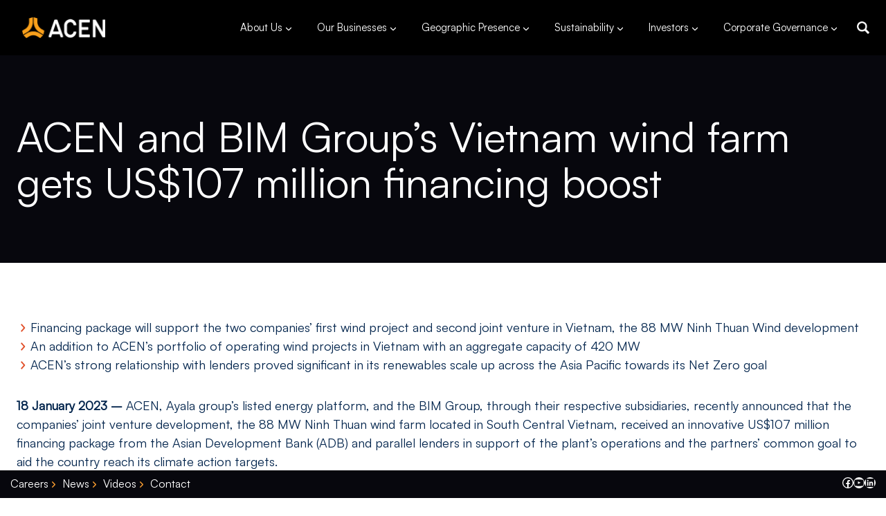

--- FILE ---
content_type: text/html; charset=UTF-8
request_url: https://www.acenrenewables.com/2023/01/acen-bim-group-ninh-thuan-wind-farm-vietnam-gets-107-million-dollars-financing-boost/
body_size: 36394
content:
<!doctype html>
<html lang="en-US" class="no-js" itemtype="https://schema.org/Blog" itemscope>
<head>
<meta name="MobileOptimized" content="width" />
<meta name="HandheldFriendly" content="true" />
<meta name="generator" content="Drupal 11 (https://www.drupal.org)" />

<meta name="MobileOptimized" content="width" />
<meta name="HandheldFriendly" content="true" />


	<meta charset="UTF-8">
	<meta name="viewport" content="width=device-width, initial-scale=1, minimum-scale=1">
	<meta name='robots' content='index, follow, max-image-preview:large, max-snippet:-1, max-video-preview:-1' />
	<style>img:is([sizes="auto" i], [sizes^="auto," i]) { contain-intrinsic-size: 3000px 1500px }</style>
	
	
	<title>ACEN and BIM Group’s Vietnam wind farm gets US$107 million financing boost - ACEN</title>
	<link rel="canonical" href="https://www.acenrenewables.com/2023/01/acen-bim-group-ninh-thuan-wind-farm-vietnam-gets-107-million-dollars-financing-boost/" />
	<meta property="og:locale" content="en_US" />
	<meta property="og:type" content="article" />
	<meta property="og:title" content="ACEN and BIM Group’s Vietnam wind farm gets US$107 million financing boost - ACEN" />
	<meta property="og:description" content="Financing package will support the two companies’ first wind project and second joint venture in Vietnam, the 88 MW Ninh Thuan Wind development An addition to ACEN’s portfolio of operating wind projects in Vietnam with an aggregate capacity of 420 MW ACEN’s strong relationship with lenders proved significant in its renewables scale up across the..." />
	<meta property="og:url" content="https://www.acenrenewables.com/2023/01/acen-bim-group-ninh-thuan-wind-farm-vietnam-gets-107-million-dollars-financing-boost/" />
	<meta property="og:site_name" content="ACEN" />
	<meta property="article:published_time" content="2023-01-18T00:53:28+00:00" />
	<meta property="og:image" content="https://www.acenrenewables.com/storage/2023/01/Soccard-Ninh-Thuan-Wind-ADB-financing-deal.jpg" />
	<meta property="og:image:width" content="2000" />
	<meta property="og:image:height" content="1312" />
	<meta property="og:image:type" content="image/jpeg" />
	<meta name="author" content="macoy.bautista@acenrenewables.com" />
	<meta name="twitter:card" content="summary_large_image" />
	<meta name="twitter:label1" content="Written by" />
	<meta name="twitter:data1" content="macoy.bautista@acenrenewables.com" />
	<meta name="twitter:label2" content="Est. reading time" />
	<meta name="twitter:data2" content="3 minutes" />
	<script type="application/ld+json" class="yoast-schema-graph">{"@context":"https://schema.org","@graph":[{"@type":"Article","@id":"https://www.acenrenewables.com/2023/01/acen-bim-group-ninh-thuan-wind-farm-vietnam-gets-107-million-dollars-financing-boost/#article","isPartOf":{"@id":"https://www.acenrenewables.com/2023/01/acen-bim-group-ninh-thuan-wind-farm-vietnam-gets-107-million-dollars-financing-boost/"},"author":{"name":"macoy.bautista@acenrenewables.com","@id":"https://www.acenrenewables.com/#/schema/person/7d5db715493a921ccf05d758463ee41a"},"headline":"ACEN and BIM Group’s Vietnam wind farm gets US$107 million financing boost","datePublished":"2023-01-18T00:53:28+00:00","mainEntityOfPage":{"@id":"https://www.acenrenewables.com/2023/01/acen-bim-group-ninh-thuan-wind-farm-vietnam-gets-107-million-dollars-financing-boost/"},"wordCount":552,"publisher":{"@id":"https://www.acenrenewables.com/#organization"},"image":{"@id":"https://www.acenrenewables.com/2023/01/acen-bim-group-ninh-thuan-wind-farm-vietnam-gets-107-million-dollars-financing-boost/#primaryimage"},"thumbnailUrl":"https://www.acenrenewables.com/storage/2023/01/Soccard-Ninh-Thuan-Wind-ADB-financing-deal.jpg","articleSection":["Latest Updates"],"inLanguage":"en-US"},{"@type":"WebPage","@id":"https://www.acenrenewables.com/2023/01/acen-bim-group-ninh-thuan-wind-farm-vietnam-gets-107-million-dollars-financing-boost/","url":"https://www.acenrenewables.com/2023/01/acen-bim-group-ninh-thuan-wind-farm-vietnam-gets-107-million-dollars-financing-boost/","name":"ACEN and BIM Group’s Vietnam wind farm gets US$107 million financing boost - ACEN","isPartOf":{"@id":"https://www.acenrenewables.com/#website"},"primaryImageOfPage":{"@id":"https://www.acenrenewables.com/2023/01/acen-bim-group-ninh-thuan-wind-farm-vietnam-gets-107-million-dollars-financing-boost/#primaryimage"},"image":{"@id":"https://www.acenrenewables.com/2023/01/acen-bim-group-ninh-thuan-wind-farm-vietnam-gets-107-million-dollars-financing-boost/#primaryimage"},"thumbnailUrl":"https://www.acenrenewables.com/storage/2023/01/Soccard-Ninh-Thuan-Wind-ADB-financing-deal.jpg","datePublished":"2023-01-18T00:53:28+00:00","breadcrumb":{"@id":"https://www.acenrenewables.com/2023/01/acen-bim-group-ninh-thuan-wind-farm-vietnam-gets-107-million-dollars-financing-boost/#breadcrumb"},"inLanguage":"en-US","potentialAction":[{"@type":"ReadAction","target":["https://www.acenrenewables.com/2023/01/acen-bim-group-ninh-thuan-wind-farm-vietnam-gets-107-million-dollars-financing-boost/"]}]},{"@type":"ImageObject","inLanguage":"en-US","@id":"https://www.acenrenewables.com/2023/01/acen-bim-group-ninh-thuan-wind-farm-vietnam-gets-107-million-dollars-financing-boost/#primaryimage","url":"https://www.acenrenewables.com/storage/2023/01/Soccard-Ninh-Thuan-Wind-ADB-financing-deal.jpg","contentUrl":"https://www.acenrenewables.com/storage/2023/01/Soccard-Ninh-Thuan-Wind-ADB-financing-deal.jpg","width":2000,"height":1312,"caption":"Soccard Ninh Thuan Wind ADB financing deal"},{"@type":"BreadcrumbList","@id":"https://www.acenrenewables.com/2023/01/acen-bim-group-ninh-thuan-wind-farm-vietnam-gets-107-million-dollars-financing-boost/#breadcrumb","itemListElement":[{"@type":"ListItem","position":1,"name":"Home","item":"https://www.acenrenewables.com/"},{"@type":"ListItem","position":2,"name":"ACEN and BIM Group’s Vietnam wind farm gets US$107 million financing boost"}]},{"@type":"WebSite","@id":"https://www.acenrenewables.com/#website","url":"https://www.acenrenewables.com/","name":"ACEN","description":"A fast growing renewable energy company","publisher":{"@id":"https://www.acenrenewables.com/#organization"},"potentialAction":[{"@type":"SearchAction","target":{"@type":"EntryPoint","urlTemplate":"https://www.acenrenewables.com/?s={search_term_string}"},"query-input":{"@type":"PropertyValueSpecification","valueRequired":true,"valueName":"search_term_string"}}],"inLanguage":"en-US"},{"@type":"Organization","@id":"https://www.acenrenewables.com/#organization","name":"ACEN","url":"https://www.acenrenewables.com/","logo":{"@type":"ImageObject","inLanguage":"en-US","@id":"https://www.acenrenewables.com/#/schema/logo/image/","url":"https://www.acenrenewables.com/storage/2024/09/acen-logo.png","contentUrl":"https://www.acenrenewables.com/storage/2024/09/acen-logo.png","width":500,"height":123,"caption":"ACEN"},"image":{"@id":"https://www.acenrenewables.com/#/schema/logo/image/"}},{"@type":"Person","@id":"https://www.acenrenewables.com/#/schema/person/7d5db715493a921ccf05d758463ee41a","name":"macoy.bautista@acenrenewables.com","image":{"@type":"ImageObject","inLanguage":"en-US","@id":"https://www.acenrenewables.com/#/schema/person/image/","url":"https://secure.gravatar.com/avatar/f5225d2a8e82d2309affe60c76c6422c9205b2b2a64f93f3b53da612d1c7ce18?s=96&d=mm&r=g","contentUrl":"https://secure.gravatar.com/avatar/f5225d2a8e82d2309affe60c76c6422c9205b2b2a64f93f3b53da612d1c7ce18?s=96&d=mm&r=g","caption":"macoy.bautista@acenrenewables.com"},"url":"https://www.acenrenewables.com/writer/macoy-bautistaacenrenewables-com/"}]}</script>
	


<link rel="alternate" type="application/rss+xml" title="ACEN &raquo; Feed" href="https://www.acenrenewables.com/feed/" />
<link rel="alternate" type="application/rss+xml" title="ACEN &raquo; Comments Feed" href="https://www.acenrenewables.com/comments/feed/" />
			<script>document.documentElement.classList.remove( 'no-js' );</script>
			<script>
window._wpemojiSettings = {"baseUrl":"https:\/\/s.w.org\/images\/core\/emoji\/16.0.1\/72x72\/","ext":".png","svgUrl":"https:\/\/s.w.org\/images\/core\/emoji\/16.0.1\/svg\/","svgExt":".svg","source":{"concatemoji":"https:\/\/www.acenrenewables.com\/lib\/js\/wp-emoji-release.min.js?rnd=33532"}};
/*! This file is auto-generated */
!function(s,n){var o,i,e;function c(e){try{var t={supportTests:e,timestamp:(new Date).valueOf()};sessionStorage.setItem(o,JSON.stringify(t))}catch(e){}}function p(e,t,n){e.clearRect(0,0,e.canvas.width,e.canvas.height),e.fillText(t,0,0);var t=new Uint32Array(e.getImageData(0,0,e.canvas.width,e.canvas.height).data),a=(e.clearRect(0,0,e.canvas.width,e.canvas.height),e.fillText(n,0,0),new Uint32Array(e.getImageData(0,0,e.canvas.width,e.canvas.height).data));return t.every(function(e,t){return e===a[t]})}function u(e,t){e.clearRect(0,0,e.canvas.width,e.canvas.height),e.fillText(t,0,0);for(var n=e.getImageData(16,16,1,1),a=0;a<n.data.length;a++)if(0!==n.data[a])return!1;return!0}function f(e,t,n,a){switch(t){case"flag":return n(e,"\ud83c\udff3\ufe0f\u200d\u26a7\ufe0f","\ud83c\udff3\ufe0f\u200b\u26a7\ufe0f")?!1:!n(e,"\ud83c\udde8\ud83c\uddf6","\ud83c\udde8\u200b\ud83c\uddf6")&&!n(e,"\ud83c\udff4\udb40\udc67\udb40\udc62\udb40\udc65\udb40\udc6e\udb40\udc67\udb40\udc7f","\ud83c\udff4\u200b\udb40\udc67\u200b\udb40\udc62\u200b\udb40\udc65\u200b\udb40\udc6e\u200b\udb40\udc67\u200b\udb40\udc7f");case"emoji":return!a(e,"\ud83e\udedf")}return!1}function g(e,t,n,a){var r="undefined"!=typeof WorkerGlobalScope&&self instanceof WorkerGlobalScope?new OffscreenCanvas(300,150):s.createElement("canvas"),o=r.getContext("2d",{willReadFrequently:!0}),i=(o.textBaseline="top",o.font="600 32px Arial",{});return e.forEach(function(e){i[e]=t(o,e,n,a)}),i}function t(e){var t=s.createElement("script");t.src=e,t.defer=!0,s.head.appendChild(t)}"undefined"!=typeof Promise&&(o="wpEmojiSettingsSupports",i=["flag","emoji"],n.supports={everything:!0,everythingExceptFlag:!0},e=new Promise(function(e){s.addEventListener("DOMContentLoaded",e,{once:!0})}),new Promise(function(t){var n=function(){try{var e=JSON.parse(sessionStorage.getItem(o));if("object"==typeof e&&"number"==typeof e.timestamp&&(new Date).valueOf()<e.timestamp+604800&&"object"==typeof e.supportTests)return e.supportTests}catch(e){}return null}();if(!n){if("undefined"!=typeof Worker&&"undefined"!=typeof OffscreenCanvas&&"undefined"!=typeof URL&&URL.createObjectURL&&"undefined"!=typeof Blob)try{var e="postMessage("+g.toString()+"("+[JSON.stringify(i),f.toString(),p.toString(),u.toString()].join(",")+"));",a=new Blob([e],{type:"text/javascript"}),r=new Worker(URL.createObjectURL(a),{name:"wpTestEmojiSupports"});return void(r.onmessage=function(e){c(n=e.data),r.terminate(),t(n)})}catch(e){}c(n=g(i,f,p,u))}t(n)}).then(function(e){for(var t in e)n.supports[t]=e[t],n.supports.everything=n.supports.everything&&n.supports[t],"flag"!==t&&(n.supports.everythingExceptFlag=n.supports.everythingExceptFlag&&n.supports[t]);n.supports.everythingExceptFlag=n.supports.everythingExceptFlag&&!n.supports.flag,n.DOMReady=!1,n.readyCallback=function(){n.DOMReady=!0}}).then(function(){return e}).then(function(){var e;n.supports.everything||(n.readyCallback(),(e=n.source||{}).concatemoji?t(e.concatemoji):e.wpemoji&&e.twemoji&&(t(e.twemoji),t(e.wpemoji)))}))}((window,document),window._wpemojiSettings);
</script>
<link rel='stylesheet' id='kadence-conversions-css' href='https://www.acenrenewables.com/core/modules/0e0e25c910/assets/kadence-conversions.css?rnd=33532' media='all' />
<style id='kadence-conversions-535-inline-css'>
.kadence-conversion-wrap.kadence-conversion-535 .kadence-conversions-close{color:var(--global-palette9, #ffffff);background:var(--global-palette1, #3182CE);font-size:15px;}.kadence-conversion-wrap.kadence-conversion-535 .kadence-conversion{background-color:var(--global-palette9, #ffffff);}.kadence-conversion-wrap.kadence-conversion-535 .kadence-conversion{box-shadow:-2px -6px 12px 0px rgba(0,0,0,0.2);}.kadence-conversion-wrap.kadence-conversion-535:not(.kadence-conversion-banner) .kadence-conversion{max-width:700px;}.kadence-conversion-wrap.kadence-conversion-535.kadence-conversion-banner .kadence-conversion-inner{max-width:700px;}.kadence-conversion-wrap.kadence-conversion-535 .kadence-conversion-inner{min-height:100px;padding-top:0px;padding-right:0px;padding-bottom:0px;padding-left:0px;}
</style>
<link rel='stylesheet' id='kadence-blocks-rowlayout-css' href='https://www.acenrenewables.com/core/modules/0a8366a8a1/dist/style-blocks-rowlayout.css?rnd=33532' media='all' />
<link rel='stylesheet' id='kadence-blocks-column-css' href='https://www.acenrenewables.com/core/modules/0a8366a8a1/dist/style-blocks-column.css?rnd=33532' media='all' />
<style id='kadence-blocks-advancedheading-inline-css'>
	.wp-block-kadence-advancedheading mark{background:transparent;border-style:solid;border-width:0}
	.wp-block-kadence-advancedheading mark.kt-highlight{color:#f76a0c;}
	.kb-adv-heading-icon{display: inline-flex;justify-content: center;align-items: center;}
	.is-layout-constrained > .kb-advanced-heading-link {display: block;}.wp-block-kadence-advancedheading.has-background{padding: 0;}	.single-content .kadence-advanced-heading-wrapper h1,
	.single-content .kadence-advanced-heading-wrapper h2,
	.single-content .kadence-advanced-heading-wrapper h3,
	.single-content .kadence-advanced-heading-wrapper h4,
	.single-content .kadence-advanced-heading-wrapper h5,
	.single-content .kadence-advanced-heading-wrapper h6 {margin: 1.5em 0 .5em;}
	.single-content .kadence-advanced-heading-wrapper+* { margin-top:0;}.kb-screen-reader-text{position:absolute;width:1px;height:1px;padding:0;margin:-1px;overflow:hidden;clip:rect(0,0,0,0);}
</style>
<link rel='stylesheet' id='kadence-blocks-image-css' href='https://www.acenrenewables.com/core/modules/0a8366a8a1/dist/style-blocks-image.css?rnd=33532' media='all' />
<style id='kadence-conversions-42395-inline-css'>
.kadence-conversion-wrap.kadence-conversion-42395 .kadence-conversions-close{color:var(--global-palette2, #2B6CB0);font-size:32px;}.kadence-conversion-wrap.kadence-conversion-42395 .kadence-conversion{box-shadow:0 0 14px 0 rgba(0,0,0,0.2);}.kadence-conversion-wrap.kadence-conversion-42395:not(.kadence-conversion-banner) .kadence-conversion{max-width:2000px;}.kadence-conversion-wrap.kadence-conversion-42395.kadence-conversion-banner .kadence-conversion-inner{max-width:2000px;}.kadence-conversion-wrap.kadence-conversion-42395 .kadence-conversion-inner{padding-top:0px;padding-right:0px;padding-bottom:0px;padding-left:0px;}
</style>
<link rel='stylesheet' id='kadence-blocks-iconlist-css' href='https://www.acenrenewables.com/core/modules/0a8366a8a1/dist/style-blocks-iconlist.css?rnd=33532' media='all' />
<link rel='stylesheet' id='kadence-blocks-pro-aos-css' href='https://www.acenrenewables.com/core/modules/0c602afcb8/includes/assets/css/aos.min.css?rnd=33532' media='all' />
<link rel='stylesheet' id='kadence-blocks-advancedbtn-css' href='https://www.acenrenewables.com/core/modules/0a8366a8a1/dist/style-blocks-advancedbtn.css?rnd=33532' media='all' />
<style id='wp-emoji-styles-inline-css'>

	img.wp-smiley, img.emoji {
		display: inline !important;
		border: none !important;
		box-shadow: none !important;
		height: 1em !important;
		width: 1em !important;
		margin: 0 0.07em !important;
		vertical-align: -0.1em !important;
		background: none !important;
		padding: 0 !important;
	}
</style>
<link rel='stylesheet' id='wp-block-library-css' href='https://www.acenrenewables.com/lib/css/dist/block-library/style.min.css?rnd=33532' media='all' />
<style id='classic-theme-styles-inline-css'>
/*! This file is auto-generated */
.wp-block-button__link{color:#fff;background-color:#32373c;border-radius:9999px;box-shadow:none;text-decoration:none;padding:calc(.667em + 2px) calc(1.333em + 2px);font-size:1.125em}.wp-block-file__button{background:#32373c;color:#fff;text-decoration:none}
</style>
<style id='pdfemb-pdf-embedder-viewer-style-inline-css'>
.wp-block-pdfemb-pdf-embedder-viewer{max-width:none}

</style>
<style id='wppb-content-restriction-start-style-inline-css'>


</style>
<style id='wppb-content-restriction-end-style-inline-css'>


</style>
<style id='wppb-edit-profile-style-inline-css'>


</style>
<style id='wppb-login-style-inline-css'>


</style>
<style id='wppb-recover-password-style-inline-css'>


</style>
<style id='wppb-register-style-inline-css'>


</style>
<link rel='stylesheet' id='jet-engine-frontend-css' href='https://www.acenrenewables.com/core/modules/6288320f55/assets/css/frontend.css?rnd=33532' media='all' />
<style id='global-styles-inline-css'>
:root{--wp--preset--aspect-ratio--square: 1;--wp--preset--aspect-ratio--4-3: 4/3;--wp--preset--aspect-ratio--3-4: 3/4;--wp--preset--aspect-ratio--3-2: 3/2;--wp--preset--aspect-ratio--2-3: 2/3;--wp--preset--aspect-ratio--16-9: 16/9;--wp--preset--aspect-ratio--9-16: 9/16;--wp--preset--color--black: #000000;--wp--preset--color--cyan-bluish-gray: #abb8c3;--wp--preset--color--white: #ffffff;--wp--preset--color--pale-pink: #f78da7;--wp--preset--color--vivid-red: #cf2e2e;--wp--preset--color--luminous-vivid-orange: #ff6900;--wp--preset--color--luminous-vivid-amber: #fcb900;--wp--preset--color--light-green-cyan: #7bdcb5;--wp--preset--color--vivid-green-cyan: #00d084;--wp--preset--color--pale-cyan-blue: #8ed1fc;--wp--preset--color--vivid-cyan-blue: #0693e3;--wp--preset--color--vivid-purple: #9b51e0;--wp--preset--color--theme-palette-1: var(--global-palette1);--wp--preset--color--theme-palette-2: var(--global-palette2);--wp--preset--color--theme-palette-3: var(--global-palette3);--wp--preset--color--theme-palette-4: var(--global-palette4);--wp--preset--color--theme-palette-5: var(--global-palette5);--wp--preset--color--theme-palette-6: var(--global-palette6);--wp--preset--color--theme-palette-7: var(--global-palette7);--wp--preset--color--theme-palette-8: var(--global-palette8);--wp--preset--color--theme-palette-9: var(--global-palette9);--wp--preset--color--theme-palette-10: var(--global-palette10);--wp--preset--color--theme-palette-11: var(--global-palette11);--wp--preset--color--theme-palette-12: var(--global-palette12);--wp--preset--color--theme-palette-13: var(--global-palette13);--wp--preset--color--theme-palette-14: var(--global-palette14);--wp--preset--color--theme-palette-15: var(--global-palette15);--wp--preset--color--kb-palette-8: #f8f8f9;--wp--preset--gradient--vivid-cyan-blue-to-vivid-purple: linear-gradient(135deg,rgba(6,147,227,1) 0%,rgb(155,81,224) 100%);--wp--preset--gradient--light-green-cyan-to-vivid-green-cyan: linear-gradient(135deg,rgb(122,220,180) 0%,rgb(0,208,130) 100%);--wp--preset--gradient--luminous-vivid-amber-to-luminous-vivid-orange: linear-gradient(135deg,rgba(252,185,0,1) 0%,rgba(255,105,0,1) 100%);--wp--preset--gradient--luminous-vivid-orange-to-vivid-red: linear-gradient(135deg,rgba(255,105,0,1) 0%,rgb(207,46,46) 100%);--wp--preset--gradient--very-light-gray-to-cyan-bluish-gray: linear-gradient(135deg,rgb(238,238,238) 0%,rgb(169,184,195) 100%);--wp--preset--gradient--cool-to-warm-spectrum: linear-gradient(135deg,rgb(74,234,220) 0%,rgb(151,120,209) 20%,rgb(207,42,186) 40%,rgb(238,44,130) 60%,rgb(251,105,98) 80%,rgb(254,248,76) 100%);--wp--preset--gradient--blush-light-purple: linear-gradient(135deg,rgb(255,206,236) 0%,rgb(152,150,240) 100%);--wp--preset--gradient--blush-bordeaux: linear-gradient(135deg,rgb(254,205,165) 0%,rgb(254,45,45) 50%,rgb(107,0,62) 100%);--wp--preset--gradient--luminous-dusk: linear-gradient(135deg,rgb(255,203,112) 0%,rgb(199,81,192) 50%,rgb(65,88,208) 100%);--wp--preset--gradient--pale-ocean: linear-gradient(135deg,rgb(255,245,203) 0%,rgb(182,227,212) 50%,rgb(51,167,181) 100%);--wp--preset--gradient--electric-grass: linear-gradient(135deg,rgb(202,248,128) 0%,rgb(113,206,126) 100%);--wp--preset--gradient--midnight: linear-gradient(135deg,rgb(2,3,129) 0%,rgb(40,116,252) 100%);--wp--preset--font-size--small: var(--global-font-size-small);--wp--preset--font-size--medium: var(--global-font-size-medium);--wp--preset--font-size--large: var(--global-font-size-large);--wp--preset--font-size--x-large: 42px;--wp--preset--font-size--larger: var(--global-font-size-larger);--wp--preset--font-size--xxlarge: var(--global-font-size-xxlarge);--wp--preset--spacing--20: 0.44rem;--wp--preset--spacing--30: 0.67rem;--wp--preset--spacing--40: 1rem;--wp--preset--spacing--50: 1.5rem;--wp--preset--spacing--60: 2.25rem;--wp--preset--spacing--70: 3.38rem;--wp--preset--spacing--80: 5.06rem;--wp--preset--shadow--natural: 6px 6px 9px rgba(0, 0, 0, 0.2);--wp--preset--shadow--deep: 12px 12px 50px rgba(0, 0, 0, 0.4);--wp--preset--shadow--sharp: 6px 6px 0px rgba(0, 0, 0, 0.2);--wp--preset--shadow--outlined: 6px 6px 0px -3px rgba(255, 255, 255, 1), 6px 6px rgba(0, 0, 0, 1);--wp--preset--shadow--crisp: 6px 6px 0px rgba(0, 0, 0, 1);}:where(.is-layout-flex){gap: 0.5em;}:where(.is-layout-grid){gap: 0.5em;}body .is-layout-flex{display: flex;}.is-layout-flex{flex-wrap: wrap;align-items: center;}.is-layout-flex > :is(*, div){margin: 0;}body .is-layout-grid{display: grid;}.is-layout-grid > :is(*, div){margin: 0;}:where(.wp-block-columns.is-layout-flex){gap: 2em;}:where(.wp-block-columns.is-layout-grid){gap: 2em;}:where(.wp-block-post-template.is-layout-flex){gap: 1.25em;}:where(.wp-block-post-template.is-layout-grid){gap: 1.25em;}.has-black-color{color: var(--wp--preset--color--black) !important;}.has-cyan-bluish-gray-color{color: var(--wp--preset--color--cyan-bluish-gray) !important;}.has-white-color{color: var(--wp--preset--color--white) !important;}.has-pale-pink-color{color: var(--wp--preset--color--pale-pink) !important;}.has-vivid-red-color{color: var(--wp--preset--color--vivid-red) !important;}.has-luminous-vivid-orange-color{color: var(--wp--preset--color--luminous-vivid-orange) !important;}.has-luminous-vivid-amber-color{color: var(--wp--preset--color--luminous-vivid-amber) !important;}.has-light-green-cyan-color{color: var(--wp--preset--color--light-green-cyan) !important;}.has-vivid-green-cyan-color{color: var(--wp--preset--color--vivid-green-cyan) !important;}.has-pale-cyan-blue-color{color: var(--wp--preset--color--pale-cyan-blue) !important;}.has-vivid-cyan-blue-color{color: var(--wp--preset--color--vivid-cyan-blue) !important;}.has-vivid-purple-color{color: var(--wp--preset--color--vivid-purple) !important;}.has-black-background-color{background-color: var(--wp--preset--color--black) !important;}.has-cyan-bluish-gray-background-color{background-color: var(--wp--preset--color--cyan-bluish-gray) !important;}.has-white-background-color{background-color: var(--wp--preset--color--white) !important;}.has-pale-pink-background-color{background-color: var(--wp--preset--color--pale-pink) !important;}.has-vivid-red-background-color{background-color: var(--wp--preset--color--vivid-red) !important;}.has-luminous-vivid-orange-background-color{background-color: var(--wp--preset--color--luminous-vivid-orange) !important;}.has-luminous-vivid-amber-background-color{background-color: var(--wp--preset--color--luminous-vivid-amber) !important;}.has-light-green-cyan-background-color{background-color: var(--wp--preset--color--light-green-cyan) !important;}.has-vivid-green-cyan-background-color{background-color: var(--wp--preset--color--vivid-green-cyan) !important;}.has-pale-cyan-blue-background-color{background-color: var(--wp--preset--color--pale-cyan-blue) !important;}.has-vivid-cyan-blue-background-color{background-color: var(--wp--preset--color--vivid-cyan-blue) !important;}.has-vivid-purple-background-color{background-color: var(--wp--preset--color--vivid-purple) !important;}.has-black-border-color{border-color: var(--wp--preset--color--black) !important;}.has-cyan-bluish-gray-border-color{border-color: var(--wp--preset--color--cyan-bluish-gray) !important;}.has-white-border-color{border-color: var(--wp--preset--color--white) !important;}.has-pale-pink-border-color{border-color: var(--wp--preset--color--pale-pink) !important;}.has-vivid-red-border-color{border-color: var(--wp--preset--color--vivid-red) !important;}.has-luminous-vivid-orange-border-color{border-color: var(--wp--preset--color--luminous-vivid-orange) !important;}.has-luminous-vivid-amber-border-color{border-color: var(--wp--preset--color--luminous-vivid-amber) !important;}.has-light-green-cyan-border-color{border-color: var(--wp--preset--color--light-green-cyan) !important;}.has-vivid-green-cyan-border-color{border-color: var(--wp--preset--color--vivid-green-cyan) !important;}.has-pale-cyan-blue-border-color{border-color: var(--wp--preset--color--pale-cyan-blue) !important;}.has-vivid-cyan-blue-border-color{border-color: var(--wp--preset--color--vivid-cyan-blue) !important;}.has-vivid-purple-border-color{border-color: var(--wp--preset--color--vivid-purple) !important;}.has-vivid-cyan-blue-to-vivid-purple-gradient-background{background: var(--wp--preset--gradient--vivid-cyan-blue-to-vivid-purple) !important;}.has-light-green-cyan-to-vivid-green-cyan-gradient-background{background: var(--wp--preset--gradient--light-green-cyan-to-vivid-green-cyan) !important;}.has-luminous-vivid-amber-to-luminous-vivid-orange-gradient-background{background: var(--wp--preset--gradient--luminous-vivid-amber-to-luminous-vivid-orange) !important;}.has-luminous-vivid-orange-to-vivid-red-gradient-background{background: var(--wp--preset--gradient--luminous-vivid-orange-to-vivid-red) !important;}.has-very-light-gray-to-cyan-bluish-gray-gradient-background{background: var(--wp--preset--gradient--very-light-gray-to-cyan-bluish-gray) !important;}.has-cool-to-warm-spectrum-gradient-background{background: var(--wp--preset--gradient--cool-to-warm-spectrum) !important;}.has-blush-light-purple-gradient-background{background: var(--wp--preset--gradient--blush-light-purple) !important;}.has-blush-bordeaux-gradient-background{background: var(--wp--preset--gradient--blush-bordeaux) !important;}.has-luminous-dusk-gradient-background{background: var(--wp--preset--gradient--luminous-dusk) !important;}.has-pale-ocean-gradient-background{background: var(--wp--preset--gradient--pale-ocean) !important;}.has-electric-grass-gradient-background{background: var(--wp--preset--gradient--electric-grass) !important;}.has-midnight-gradient-background{background: var(--wp--preset--gradient--midnight) !important;}.has-small-font-size{font-size: var(--wp--preset--font-size--small) !important;}.has-medium-font-size{font-size: var(--wp--preset--font-size--medium) !important;}.has-large-font-size{font-size: var(--wp--preset--font-size--large) !important;}.has-x-large-font-size{font-size: var(--wp--preset--font-size--x-large) !important;}
:where(.wp-block-post-template.is-layout-flex){gap: 1.25em;}:where(.wp-block-post-template.is-layout-grid){gap: 1.25em;}
:where(.wp-block-columns.is-layout-flex){gap: 2em;}:where(.wp-block-columns.is-layout-grid){gap: 2em;}
:root :where(.wp-block-pullquote){font-size: 1.5em;line-height: 1.6;}
</style>
<link rel='stylesheet' id='contact-form-7-css' href='https://www.acenrenewables.com/core/modules/8516d2654f/includes/css/styles.css?rnd=33532' media='all' />
<link rel='stylesheet' id='kadence-global-css' href='https://www.acenrenewables.com/core/views/680ceb71ce/assets/css/global.min.css?rnd=33532' media='all' />
<style id='kadence-global-inline-css'>
/* Kadence Base CSS */
:root{--global-palette1:#ffa030;--global-palette2:#e85339;--global-palette3:#03254d;--global-palette4:#07070d;--global-palette5:#2e2c2c;--global-palette6:#4a5568;--global-palette7:#99d6ce;--global-palette8:#f1f1f1;--global-palette9:#ffffff;--global-palette10:oklch(from var(--global-palette1) calc(l + 0.10 * (1 - l)) calc(c * 1.00) calc(h + 180) / 100%);--global-palette11:#13612e;--global-palette12:#1159af;--global-palette13:#b82105;--global-palette14:#f7630c;--global-palette15:#f5a524;--global-palette9rgb:255, 255, 255;--global-palette-highlight:var(--global-palette1);--global-palette-highlight-alt:#1c2b4b;--global-palette-highlight-alt2:var(--global-palette9);--global-palette-btn-bg:rgba(255,160,48,0);--global-palette-btn-bg-hover:rgba(232,83,57,0);--global-palette-btn:var(--global-palette9);--global-palette-btn-hover:var(--global-palette9);--global-palette-btn-sec-bg:var(--global-palette7);--global-palette-btn-sec-bg-hover:var(--global-palette2);--global-palette-btn-sec:var(--global-palette3);--global-palette-btn-sec-hover:var(--global-palette9);--global-body-font-family:Satoshi-Regular;--global-heading-font-family:Satoshi-Regular;--global-primary-nav-font-family:inherit;--global-fallback-font:sans-serif;--global-display-fallback-font:sans-serif;--global-content-width:1290px;--global-content-wide-width:calc(1290px + 230px);--global-content-narrow-width:842px;--global-content-edge-padding:1.5rem;--global-content-boxed-padding:2rem;--global-calc-content-width:calc(1290px - var(--global-content-edge-padding) - var(--global-content-edge-padding) );--wp--style--global--content-size:var(--global-calc-content-width);}.wp-site-blocks{--global-vw:calc( 100vw - ( 0.5 * var(--scrollbar-offset)));}body{background:rgba(241,241,241,0);}body, input, select, optgroup, textarea{font-style:normal;font-weight:400;font-size:18px;line-height:1.5;font-family:var(--global-body-font-family);color:var(--global-palette3);}.content-bg, body.content-style-unboxed .site{background:var(--global-palette9);}@media all and (max-width: 767px){body{font-size:18px;line-height:1.4;}}h1,h2,h3,h4,h5,h6{font-family:var(--global-heading-font-family);}h1{font-style:normal;font-weight:300;font-size:55px;line-height:1.1;color:var(--global-palette3);}h2{font-style:normal;font-weight:300;font-size:43px;line-height:1;color:var(--global-palette3);}h3{font-style:normal;font-weight:300;font-size:37px;line-height:1.1;color:var(--global-palette3);}h4{font-style:normal;font-weight:normal;font-size:27px;line-height:1.2;color:var(--global-palette3);}h5{font-style:normal;font-weight:normal;font-size:22px;line-height:1.2;color:var(--global-palette3);}h6{font-style:normal;font-weight:normal;font-size:20px;line-height:1.2;color:var(--global-palette3);}@media all and (max-width: 1024px){h1{font-size:50px;}h2{font-size:40px;}h3{font-size:30px;}h4{font-size:25px;}h5{font-size:20px;}h6{font-size:19px;}}@media all and (max-width: 767px){h1{font-size:38px;line-height:1.2;}h2{font-size:33px;line-height:1.2;}h3{font-size:27px;}h4{font-size:25px;}h5{font-size:19px;}h6{font-size:18px;}}.entry-hero .kadence-breadcrumbs{max-width:1290px;}.site-container, .site-header-row-layout-contained, .site-footer-row-layout-contained, .entry-hero-layout-contained, .comments-area, .alignfull > .wp-block-cover__inner-container, .alignwide > .wp-block-cover__inner-container{max-width:var(--global-content-width);}.content-width-narrow .content-container.site-container, .content-width-narrow .hero-container.site-container{max-width:var(--global-content-narrow-width);}@media all and (min-width: 1520px){.wp-site-blocks .content-container  .alignwide{margin-left:-115px;margin-right:-115px;width:unset;max-width:unset;}}@media all and (min-width: 1102px){.content-width-narrow .wp-site-blocks .content-container .alignwide{margin-left:-130px;margin-right:-130px;width:unset;max-width:unset;}}.content-style-boxed .wp-site-blocks .entry-content .alignwide{margin-left:calc( -1 * var( --global-content-boxed-padding ) );margin-right:calc( -1 * var( --global-content-boxed-padding ) );}.content-area{margin-top:5rem;margin-bottom:5rem;}@media all and (max-width: 1024px){.content-area{margin-top:3rem;margin-bottom:3rem;}}@media all and (max-width: 767px){.content-area{margin-top:2rem;margin-bottom:2rem;}}@media all and (max-width: 1024px){:root{--global-content-boxed-padding:2rem;}}@media all and (max-width: 767px){:root{--global-content-boxed-padding:1.5rem;}}.entry-content-wrap{padding:2rem;}@media all and (max-width: 1024px){.entry-content-wrap{padding:2rem;}}@media all and (max-width: 767px){.entry-content-wrap{padding:1.5rem;}}.entry.single-entry{box-shadow:0px 15px 15px -10px rgba(0,0,0,0.05);}.entry.loop-entry{box-shadow:0px 15px 15px -10px rgba(0,0,0,0.05);}.loop-entry .entry-content-wrap{padding:2rem;}@media all and (max-width: 1024px){.loop-entry .entry-content-wrap{padding:2rem;}}@media all and (max-width: 767px){.loop-entry .entry-content-wrap{padding:1.5rem;}}button, .button, .wp-block-button__link, input[type="button"], input[type="reset"], input[type="submit"], .fl-button, .elementor-button-wrapper .elementor-button, .wc-block-components-checkout-place-order-button, .wc-block-cart__submit{font-style:normal;font-weight:normal;font-size:18px;line-height:1.2;padding:0px 5px 0px 0px;box-shadow:0px 0px 0px -7px rgba(0,0,0,0);}.wp-block-button.is-style-outline .wp-block-button__link{padding:0px 5px 0px 0px;}button:hover, button:focus, button:active, .button:hover, .button:focus, .button:active, .wp-block-button__link:hover, .wp-block-button__link:focus, .wp-block-button__link:active, input[type="button"]:hover, input[type="button"]:focus, input[type="button"]:active, input[type="reset"]:hover, input[type="reset"]:focus, input[type="reset"]:active, input[type="submit"]:hover, input[type="submit"]:focus, input[type="submit"]:active, .elementor-button-wrapper .elementor-button:hover, .elementor-button-wrapper .elementor-button:focus, .elementor-button-wrapper .elementor-button:active, .wc-block-cart__submit:hover{box-shadow:0px 15px 25px -7px rgba(0,0,0,0);}.kb-button.kb-btn-global-outline.kb-btn-global-inherit{padding-top:calc(0px - 2px);padding-right:calc(5px - 2px);padding-bottom:calc(0px - 2px);padding-left:calc(0px - 2px);}button.button-style-secondary, .button.button-style-secondary, .wp-block-button__link.button-style-secondary, input[type="button"].button-style-secondary, input[type="reset"].button-style-secondary, input[type="submit"].button-style-secondary, .fl-button.button-style-secondary, .elementor-button-wrapper .elementor-button.button-style-secondary, .wc-block-components-checkout-place-order-button.button-style-secondary, .wc-block-cart__submit.button-style-secondary{font-style:normal;font-weight:normal;font-size:18px;line-height:1.2;}@media all and (min-width: 1025px){.transparent-header .entry-hero .entry-hero-container-inner{padding-top:80px;}}@media all and (max-width: 1024px){.mobile-transparent-header .entry-hero .entry-hero-container-inner{padding-top:80px;}}@media all and (max-width: 767px){.mobile-transparent-header .entry-hero .entry-hero-container-inner{padding-top:80px;}}#kt-scroll-up-reader, #kt-scroll-up{border-radius:0px 0px 0px 0px;background:var(--global-palette1);bottom:30px;font-size:1.2em;padding:0.4em 0.4em 0.4em 0.4em;}#kt-scroll-up-reader.scroll-up-side-right, #kt-scroll-up.scroll-up-side-right{right:30px;}#kt-scroll-up-reader.scroll-up-side-left, #kt-scroll-up.scroll-up-side-left{left:30px;}.wp-site-blocks .post-title h1{font-style:normal;font-size:60px;line-height:1.1;color:var(--global-palette9);}@media all and (max-width: 1024px){.wp-site-blocks .post-title h1{font-size:50px;}}@media all and (max-width: 767px){.wp-site-blocks .post-title h1{font-size:35px;}}.post-hero-section .entry-hero-container-inner{background:var(--global-palette4);}.entry-hero.post-hero-section .entry-header{min-height:300px;}
/* Kadence Header CSS */
@media all and (max-width: 1024px){.mobile-transparent-header #masthead{position:absolute;left:0px;right:0px;z-index:100;}.kadence-scrollbar-fixer.mobile-transparent-header #masthead{right:var(--scrollbar-offset,0);}.mobile-transparent-header #masthead, .mobile-transparent-header .site-top-header-wrap .site-header-row-container-inner, .mobile-transparent-header .site-main-header-wrap .site-header-row-container-inner, .mobile-transparent-header .site-bottom-header-wrap .site-header-row-container-inner{background:transparent;}.site-header-row-tablet-layout-fullwidth, .site-header-row-tablet-layout-standard{padding:0px;}}@media all and (min-width: 1025px){.transparent-header #masthead{position:absolute;left:0px;right:0px;z-index:100;}.transparent-header.kadence-scrollbar-fixer #masthead{right:var(--scrollbar-offset,0);}.transparent-header #masthead, .transparent-header .site-top-header-wrap .site-header-row-container-inner, .transparent-header .site-main-header-wrap .site-header-row-container-inner, .transparent-header .site-bottom-header-wrap .site-header-row-container-inner{background:transparent;}}.site-branding a.brand img{max-width:120px;}.site-branding a.brand img.svg-logo-image{width:120px;}@media all and (max-width: 1024px){.site-branding a.brand img{max-width:120px;}.site-branding a.brand img.svg-logo-image{width:120px;}}@media all and (max-width: 767px){.site-branding a.brand img{max-width:110px;}.site-branding a.brand img.svg-logo-image{width:110px;}}.site-branding{padding:0px 0px 0px 8px;}#masthead, #masthead .kadence-sticky-header.item-is-fixed:not(.item-at-start):not(.site-header-row-container):not(.site-main-header-wrap), #masthead .kadence-sticky-header.item-is-fixed:not(.item-at-start) > .site-header-row-container-inner{background:#ffffff;}.site-main-header-wrap .site-header-row-container-inner{background:#000000;}.site-main-header-inner-wrap{min-height:80px;}#masthead .kadence-sticky-header.item-is-fixed:not(.item-at-start):not(.site-header-row-container):not(.item-hidden-above):not(.site-main-header-wrap), #masthead .kadence-sticky-header.item-is-fixed:not(.item-at-start):not(.item-hidden-above) > .site-header-row-container-inner{background:#000000;}.site-main-header-wrap.site-header-row-container.site-header-focus-item.site-header-row-layout-standard.kadence-sticky-header.item-is-fixed.item-is-stuck, .site-header-upper-inner-wrap.kadence-sticky-header.item-is-fixed.item-is-stuck, .site-header-inner-wrap.kadence-sticky-header.item-is-fixed.item-is-stuck, .site-top-header-wrap.site-header-row-container.site-header-focus-item.site-header-row-layout-standard.kadence-sticky-header.item-is-fixed.item-is-stuck, .site-bottom-header-wrap.site-header-row-container.site-header-focus-item.site-header-row-layout-standard.kadence-sticky-header.item-is-fixed.item-is-stuck{box-shadow:0px 0px 0px 0px rgba(0,0,0,0);}.header-navigation[class*="header-navigation-style-underline"] .header-menu-container.primary-menu-container>ul>li>a:after{width:calc( 100% - 35px);}.main-navigation .primary-menu-container > ul > li.menu-item > a{padding-left:calc(35px / 2);padding-right:calc(35px / 2);color:var(--global-palette9);}.main-navigation .primary-menu-container > ul > li.menu-item .dropdown-nav-special-toggle{right:calc(35px / 2);}.main-navigation .primary-menu-container > ul li.menu-item > a{font-style:normal;font-size:18px;line-height:1.2;}.main-navigation .primary-menu-container > ul > li.menu-item > a:hover{color:var(--global-palette-highlight);}.main-navigation .primary-menu-container > ul > li.menu-item.current-menu-item > a{color:var(--global-palette1);}.header-navigation .header-menu-container ul ul.sub-menu, .header-navigation .header-menu-container ul ul.submenu{box-shadow:0px 2px 13px 0px rgba(0,0,0,0.1);}.header-navigation .header-menu-container ul ul li.menu-item, .header-menu-container ul.menu > li.kadence-menu-mega-enabled > ul > li.menu-item > a{border-bottom:0px solid rgba(255,255,255,0.1);background:var(--global-palette9);border-radius:0px 0px 0px 0px;}.header-navigation .header-menu-container ul ul li.menu-item > a{width:250px;padding-top:10px;padding-bottom:10px;color:var(--global-palette5);font-style:normal;font-size:15px;line-height:1.3;}.header-navigation .header-menu-container ul ul li.menu-item > a:hover{color:var(--global-palette1);background:var(--global-palette9);border-radius:0px 0px 0px 0px;}.header-navigation .header-menu-container ul ul li.menu-item.current-menu-item > a{color:var(--global-palette1);background:var(--global-palette9);border-radius:0px 0px 0px 0px;}.mobile-toggle-open-container .menu-toggle-open, .mobile-toggle-open-container .menu-toggle-open:focus{color:var(--global-palette9);padding:0.4em 0.6em 0.4em 0.6em;font-size:14px;}.mobile-toggle-open-container .menu-toggle-open.menu-toggle-style-bordered{border:1px solid currentColor;}.mobile-toggle-open-container .menu-toggle-open .menu-toggle-icon{font-size:20px;}.mobile-toggle-open-container .menu-toggle-open:hover, .mobile-toggle-open-container .menu-toggle-open:focus-visible{color:var(--global-palette-highlight);}.mobile-navigation ul li{font-style:normal;font-size:16px;line-height:1.3;}.mobile-navigation ul li a{padding-top:1em;padding-bottom:1em;}.mobile-navigation ul li > a, .mobile-navigation ul li.menu-item-has-children > .drawer-nav-drop-wrap{color:var(--global-palette8);}.mobile-navigation ul li.current-menu-item > a, .mobile-navigation ul li.current-menu-item.menu-item-has-children > .drawer-nav-drop-wrap{color:var(--global-palette-highlight);}.mobile-navigation ul li.menu-item-has-children .drawer-nav-drop-wrap, .mobile-navigation ul li:not(.menu-item-has-children) a{border-bottom:0px solid rgba(255,255,255,0.1);}.mobile-navigation:not(.drawer-navigation-parent-toggle-true) ul li.menu-item-has-children .drawer-nav-drop-wrap button{border-left:0px solid rgba(255,255,255,0.1);}#mobile-drawer .drawer-header .drawer-toggle{padding:0.6em 0.15em 0.6em 0.15em;font-size:24px;}
/* Kadence Footer CSS */
.site-bottom-footer-inner-wrap{padding-top:30px;padding-bottom:30px;grid-column-gap:30px;}.site-bottom-footer-inner-wrap .widget{margin-bottom:30px;}.site-bottom-footer-inner-wrap .site-footer-section:not(:last-child):after{right:calc(-30px / 2);}
/* Kadence Pro Header CSS */
.header-navigation-dropdown-direction-left ul ul.submenu, .header-navigation-dropdown-direction-left ul ul.sub-menu{right:0px;left:auto;}.rtl .header-navigation-dropdown-direction-right ul ul.submenu, .rtl .header-navigation-dropdown-direction-right ul ul.sub-menu{left:0px;right:auto;}.header-account-button .nav-drop-title-wrap > .kadence-svg-iconset, .header-account-button > .kadence-svg-iconset{font-size:1.2em;}.site-header-item .header-account-button .nav-drop-title-wrap, .site-header-item .header-account-wrap > .header-account-button{display:flex;align-items:center;}.header-account-style-icon_label .header-account-label{padding-left:5px;}.header-account-style-label_icon .header-account-label{padding-right:5px;}.site-header-item .header-account-wrap .header-account-button{text-decoration:none;box-shadow:none;color:inherit;background:transparent;padding:0.6em 0em 0.6em 0em;}.header-mobile-account-wrap .header-account-button .nav-drop-title-wrap > .kadence-svg-iconset, .header-mobile-account-wrap .header-account-button > .kadence-svg-iconset{font-size:1.2em;}.header-mobile-account-wrap .header-account-button .nav-drop-title-wrap, .header-mobile-account-wrap > .header-account-button{display:flex;align-items:center;}.header-mobile-account-wrap.header-account-style-icon_label .header-account-label{padding-left:5px;}.header-mobile-account-wrap.header-account-style-label_icon .header-account-label{padding-right:5px;}.header-mobile-account-wrap .header-account-button{text-decoration:none;box-shadow:none;color:inherit;background:transparent;padding:0.6em 0em 0.6em 0em;}#login-drawer .drawer-inner .drawer-content{display:flex;justify-content:center;align-items:center;position:absolute;top:0px;bottom:0px;left:0px;right:0px;padding:0px;}#loginform p label{display:block;}#login-drawer #loginform{width:100%;}#login-drawer #loginform input{width:100%;}#login-drawer #loginform input[type="checkbox"]{width:auto;}#login-drawer .drawer-inner .drawer-header{position:relative;z-index:100;}#login-drawer .drawer-content_inner.widget_login_form_inner{padding:2em;width:100%;max-width:350px;border-radius:.25rem;background:var(--global-palette9);color:var(--global-palette4);}#login-drawer .lost_password a{color:var(--global-palette6);}#login-drawer .lost_password, #login-drawer .register-field{text-align:center;}#login-drawer .widget_login_form_inner p{margin-top:1.2em;margin-bottom:0em;}#login-drawer .widget_login_form_inner p:first-child{margin-top:0em;}#login-drawer .widget_login_form_inner label{margin-bottom:0.5em;}#login-drawer hr.register-divider{margin:1.2em 0;border-width:1px;}#login-drawer .register-field{font-size:90%;}@media all and (min-width: 1025px){#login-drawer hr.register-divider.hide-desktop{display:none;}#login-drawer p.register-field.hide-desktop{display:none;}}@media all and (max-width: 1024px){#login-drawer hr.register-divider.hide-mobile{display:none;}#login-drawer p.register-field.hide-mobile{display:none;}}@media all and (max-width: 767px){#login-drawer hr.register-divider.hide-mobile{display:none;}#login-drawer p.register-field.hide-mobile{display:none;}}.tertiary-navigation .tertiary-menu-container > ul > li.menu-item > a{padding-left:calc(1.2em / 2);padding-right:calc(1.2em / 2);padding-top:0.6em;padding-bottom:0.6em;color:var(--global-palette5);}.tertiary-navigation .tertiary-menu-container > ul > li.menu-item > a:hover{color:var(--global-palette-highlight);}.tertiary-navigation .tertiary-menu-container > ul > li.menu-item.current-menu-item > a{color:var(--global-palette3);}.header-navigation[class*="header-navigation-style-underline"] .header-menu-container.tertiary-menu-container>ul>li>a:after{width:calc( 100% - 1.2em);}.quaternary-navigation .quaternary-menu-container > ul > li.menu-item > a{padding-left:calc(1.2em / 2);padding-right:calc(1.2em / 2);padding-top:0.6em;padding-bottom:0.6em;color:var(--global-palette5);}.quaternary-navigation .quaternary-menu-container > ul > li.menu-item > a:hover{color:var(--global-palette-highlight);}.quaternary-navigation .quaternary-menu-container > ul > li.menu-item.current-menu-item > a{color:var(--global-palette3);}.header-navigation[class*="header-navigation-style-underline"] .header-menu-container.quaternary-menu-container>ul>li>a:after{width:calc( 100% - 1.2em);}#main-header .header-divider{border-right:1px solid var(--global-palette6);height:50%;}#main-header .header-divider2{border-right:1px solid var(--global-palette6);height:50%;}#main-header .header-divider3{border-right:1px solid var(--global-palette6);height:50%;}#mobile-header .header-mobile-divider, #mobile-drawer .header-mobile-divider{border-right:1px solid var(--global-palette6);height:50%;}#mobile-drawer .header-mobile-divider{border-top:1px solid var(--global-palette6);width:50%;}#mobile-header .header-mobile-divider2{border-right:1px solid var(--global-palette6);height:50%;}#mobile-drawer .header-mobile-divider2{border-top:1px solid var(--global-palette6);width:50%;}.header-item-search-bar form ::-webkit-input-placeholder{color:currentColor;opacity:0.5;}.header-item-search-bar form ::placeholder{color:currentColor;opacity:0.5;}.header-search-bar form{max-width:100%;width:240px;}.header-mobile-search-bar form{max-width:calc(100vw - var(--global-sm-spacing) - var(--global-sm-spacing));width:240px;}.header-widget-lstyle-normal .header-widget-area-inner a:not(.button){text-decoration:underline;}.element-contact-inner-wrap{display:flex;flex-wrap:wrap;align-items:center;margin-top:-0.6em;margin-left:calc(-0.6em / 2);margin-right:calc(-0.6em / 2);}.element-contact-inner-wrap .header-contact-item{display:inline-flex;flex-wrap:wrap;align-items:center;margin-top:0.6em;margin-left:calc(0.6em / 2);margin-right:calc(0.6em / 2);}.element-contact-inner-wrap .header-contact-item .kadence-svg-iconset{font-size:1em;}.header-contact-item img{display:inline-block;}.header-contact-item .contact-label{margin-left:0.3em;}.rtl .header-contact-item .contact-label{margin-right:0.3em;margin-left:0px;}.header-mobile-contact-wrap .element-contact-inner-wrap{display:flex;flex-wrap:wrap;align-items:center;margin-top:-0.6em;margin-left:calc(-0.6em / 2);margin-right:calc(-0.6em / 2);}.header-mobile-contact-wrap .element-contact-inner-wrap .header-contact-item{display:inline-flex;flex-wrap:wrap;align-items:center;margin-top:0.6em;margin-left:calc(0.6em / 2);margin-right:calc(0.6em / 2);}.header-mobile-contact-wrap .element-contact-inner-wrap .header-contact-item .kadence-svg-iconset{font-size:1em;}#main-header .header-button2{box-shadow:0px 0px 0px -7px rgba(0,0,0,0);}#main-header .header-button2:hover{box-shadow:0px 15px 25px -7px rgba(0,0,0,0.1);}.mobile-header-button2-wrap .mobile-header-button-inner-wrap .mobile-header-button2{border:2px none transparent;box-shadow:0px 0px 0px -7px rgba(0,0,0,0);}.mobile-header-button2-wrap .mobile-header-button-inner-wrap .mobile-header-button2:hover{box-shadow:0px 15px 25px -7px rgba(0,0,0,0.1);}#widget-drawer.popup-drawer-layout-fullwidth .drawer-content .header-widget2, #widget-drawer.popup-drawer-layout-sidepanel .drawer-inner{max-width:400px;}#widget-drawer.popup-drawer-layout-fullwidth .drawer-content .header-widget2{margin:0 auto;}.widget-toggle-open{display:flex;align-items:center;background:transparent;box-shadow:none;}.widget-toggle-open:hover, .widget-toggle-open:focus{border-color:currentColor;background:transparent;box-shadow:none;}.widget-toggle-open .widget-toggle-icon{display:flex;}.widget-toggle-open .widget-toggle-label{padding-right:5px;}.rtl .widget-toggle-open .widget-toggle-label{padding-left:5px;padding-right:0px;}.widget-toggle-open .widget-toggle-label:empty, .rtl .widget-toggle-open .widget-toggle-label:empty{padding-right:0px;padding-left:0px;}.widget-toggle-open-container .widget-toggle-open{color:var(--global-palette5);padding:0.4em 0.6em 0.4em 0.6em;font-size:14px;}.widget-toggle-open-container .widget-toggle-open.widget-toggle-style-bordered{border:1px solid currentColor;}.widget-toggle-open-container .widget-toggle-open .widget-toggle-icon{font-size:20px;}.widget-toggle-open-container .widget-toggle-open:hover, .widget-toggle-open-container .widget-toggle-open:focus{color:var(--global-palette-highlight);}#widget-drawer .header-widget-2style-normal a:not(.button){text-decoration:underline;}#widget-drawer .header-widget-2style-plain a:not(.button){text-decoration:none;}#widget-drawer .header-widget2 .widget-title{color:var(--global-palette9);}#widget-drawer .header-widget2{color:var(--global-palette8);}#widget-drawer .header-widget2 a:not(.button), #widget-drawer .header-widget2 .drawer-sub-toggle{color:var(--global-palette8);}#widget-drawer .header-widget2 a:not(.button):hover, #widget-drawer .header-widget2 .drawer-sub-toggle:hover{color:var(--global-palette9);}#mobile-secondary-site-navigation ul li{font-size:14px;}#mobile-secondary-site-navigation ul li a{padding-top:1em;padding-bottom:1em;}#mobile-secondary-site-navigation ul li > a, #mobile-secondary-site-navigation ul li.menu-item-has-children > .drawer-nav-drop-wrap{color:var(--global-palette8);}#mobile-secondary-site-navigation ul li.current-menu-item > a, #mobile-secondary-site-navigation ul li.current-menu-item.menu-item-has-children > .drawer-nav-drop-wrap{color:var(--global-palette-highlight);}#mobile-secondary-site-navigation ul li.menu-item-has-children .drawer-nav-drop-wrap, #mobile-secondary-site-navigation ul li:not(.menu-item-has-children) a{border-bottom:1px solid rgba(255,255,255,0.1);}#mobile-secondary-site-navigation:not(.drawer-navigation-parent-toggle-true) ul li.menu-item-has-children .drawer-nav-drop-wrap button{border-left:1px solid rgba(255,255,255,0.1);}
</style>
<link rel='stylesheet' id='kadence-header-css' href='https://www.acenrenewables.com/core/views/680ceb71ce/assets/css/header.min.css?rnd=33532' media='all' />
<link rel='stylesheet' id='kadence-content-css' href='https://www.acenrenewables.com/core/views/680ceb71ce/assets/css/content.min.css?rnd=33532' media='all' />
<link rel='stylesheet' id='kadence-footer-css' href='https://www.acenrenewables.com/core/views/680ceb71ce/assets/css/footer.min.css?rnd=33532' media='all' />
<link rel='stylesheet' id='menu-addons-css' href='https://www.acenrenewables.com/core/modules/dbec3b4ae7/dist/mega-menu/menu-addon.css?rnd=33532' media='all' />
<style id='kadence-custom-font-css-inline-css'>
@font-face {font-family: "Satoshi-Black";font-style: normal;font-weight: 700;src:url("https://www.acenrenewables.com/storage/2025/04/Satoshi-Black-1.woff") format("woff");font-display: swap;}@font-face {font-family: "Satoshi-Light";font-style: normal;font-weight: 300;src:url("https://www.acenrenewables.com/storage/2025/04/Satoshi-Light-1.woff") format("woff");font-display: swap;}@font-face {font-family: "Satoshi-bold";font-style: normal;font-weight: 600;src:url("https://www.acenrenewables.com/storage/2025/04/Satoshi-Bold-1.woff") format("woff");font-display: swap;}@font-face {font-family: "Satoshi-medium";font-style: normal;font-weight: 500;src:url("https://www.acenrenewables.com/storage/2025/04/Satoshi-Medium.woff") format("woff");font-display: swap;}@font-face {font-family: "Satoshi-Regular";font-style: normal;font-weight: 400;src:url("https://www.acenrenewables.com/storage/2024/10/Satoshi-Regular.woff") format("woff");font-display: swap;}
</style>
<style id='kadence-blocks-global-variables-inline-css'>
:root {--global-kb-font-size-sm:clamp(0.8rem, 0.73rem + 0.217vw, 0.9rem);--global-kb-font-size-md:clamp(1.1rem, 0.995rem + 0.326vw, 1.25rem);--global-kb-font-size-lg:clamp(1.75rem, 1.576rem + 0.543vw, 2rem);--global-kb-font-size-xl:clamp(2.25rem, 1.728rem + 1.63vw, 3rem);--global-kb-font-size-xxl:clamp(2.5rem, 1.456rem + 3.26vw, 4rem);--global-kb-font-size-xxxl:clamp(2.75rem, 0.489rem + 7.065vw, 6rem);}
</style>
<style id='kadence_blocks_css-inline-css'>
.kb-row-layout-id535_cf0504-da > .kt-row-column-wrap{column-gap:var(--global-kb-gap-none, 0rem );row-gap:var(--global-kb-gap-none, 0rem );padding-top:0px;padding-right:0px;padding-bottom:0px;padding-left:0px;grid-template-columns:minmax(0, calc(10% - ((var(--global-kb-gap-none, 0rem ) * 1 )/2)))minmax(0, calc(90% - ((var(--global-kb-gap-none, 0rem ) * 1 )/2)));}@media all and (max-width: 1024px){.kb-row-layout-id535_cf0504-da > .kt-row-column-wrap{grid-template-columns:minmax(0, calc(10% - ((var(--global-kb-gap-none, 0rem ) * 1 )/2)))minmax(0, calc(90% - ((var(--global-kb-gap-none, 0rem ) * 1 )/2)));}}@media all and (max-width: 767px){.kb-row-layout-id535_cf0504-da > .kt-row-column-wrap{grid-template-columns:minmax(0, 1fr) minmax(0, 2fr);}}.kadence-column535_d5b4b6-17 > .kt-inside-inner-col{padding-top:10px;padding-right:15px;padding-bottom:10px;padding-left:15px;}.kadence-column535_d5b4b6-17 > .kt-inside-inner-col{column-gap:var(--global-kb-gap-sm, 1rem);}.kadence-column535_d5b4b6-17 > .kt-inside-inner-col{flex-direction:column;}.kadence-column535_d5b4b6-17 > .kt-inside-inner-col > .aligncenter{width:100%;}.kadence-column535_d5b4b6-17 > .kt-inside-inner-col{background-color:var(--global-palette1, #3182CE);}@media all and (max-width: 1024px){.kadence-column535_d5b4b6-17 > .kt-inside-inner-col{flex-direction:column;justify-content:center;}}@media all and (max-width: 767px){.kadence-column535_d5b4b6-17 > .kt-inside-inner-col{flex-direction:column;justify-content:center;}}.wp-block-kadence-advancedheading.kt-adv-heading535_7a3d83-7e, .wp-block-kadence-advancedheading.kt-adv-heading535_7a3d83-7e[data-kb-block="kb-adv-heading535_7a3d83-7e"]{margin-top:70px;line-height:1.2em;font-weight:400;}.wp-block-kadence-advancedheading.kt-adv-heading535_7a3d83-7e[data-kb-block="kb-adv-heading535_7a3d83-7e"]{display:flex;gap:0.25em;align-items:center;}.wp-block-kadence-advancedheading.kt-adv-heading535_7a3d83-7e[data-kb-block="kb-adv-heading535_7a3d83-7e"] .kb-adv-heading-icon svg{width:1em;height:1em;}.wp-block-kadence-advancedheading.kt-adv-heading535_7a3d83-7e[data-kb-block="kb-adv-heading535_7a3d83-7e"] .kb-adv-heading-icon{font-size:20px;}.wp-block-kadence-advancedheading.kt-adv-heading535_7a3d83-7e mark.kt-highlight, .wp-block-kadence-advancedheading.kt-adv-heading535_7a3d83-7e[data-kb-block="kb-adv-heading535_7a3d83-7e"] mark.kt-highlight{-webkit-box-decoration-break:clone;box-decoration-break:clone;}.wp-block-kadence-advancedheading.kt-adv-heading535_7a3d83-7e img.kb-inline-image, .wp-block-kadence-advancedheading.kt-adv-heading535_7a3d83-7e[data-kb-block="kb-adv-heading535_7a3d83-7e"] img.kb-inline-image{width:150px;display:inline-block;}.kadence-column535_5eec90-d9 > .kt-inside-inner-col{padding-top:30px;padding-right:30px;padding-bottom:30px;padding-left:30px;}.kadence-column535_5eec90-d9 > .kt-inside-inner-col{column-gap:var(--global-kb-gap-sm, 1rem);}.kadence-column535_5eec90-d9 > .kt-inside-inner-col{flex-direction:column;}.kadence-column535_5eec90-d9 > .kt-inside-inner-col > .aligncenter{width:100%;}@media all and (max-width: 1024px){.kadence-column535_5eec90-d9 > .kt-inside-inner-col{flex-direction:column;justify-content:center;}}@media all and (max-width: 767px){.kadence-column535_5eec90-d9 > .kt-inside-inner-col{flex-direction:column;justify-content:center;}}.kb-row-layout-id535_803ce5-0e > .kt-row-column-wrap{padding-top:10px;padding-right:0px;padding-bottom:10px;padding-left:0px;grid-template-columns:minmax(0, calc(15% - ((var(--kb-default-row-gutter, var(--global-row-gutter-md, 2rem)) * 1 )/2)))minmax(0, calc(85% - ((var(--kb-default-row-gutter, var(--global-row-gutter-md, 2rem)) * 1 )/2)));}@media all and (max-width: 1024px){.kb-row-layout-id535_803ce5-0e > .kt-row-column-wrap{grid-template-columns:minmax(0, 1fr);}}@media all and (max-width: 767px){.kb-row-layout-id535_803ce5-0e > .kt-row-column-wrap{grid-template-columns:minmax(0, 1fr);}}.kadence-column535_9112ea-32 > .kt-inside-inner-col{column-gap:var(--global-kb-gap-sm, 1rem);}.kadence-column535_9112ea-32 > .kt-inside-inner-col{flex-direction:column;}.kadence-column535_9112ea-32 > .kt-inside-inner-col > .aligncenter{width:100%;}@media all and (max-width: 1024px){.kadence-column535_9112ea-32 > .kt-inside-inner-col{flex-direction:column;justify-content:center;}}@media all and (max-width: 767px){.kadence-column535_9112ea-32 > .kt-inside-inner-col{flex-direction:column;justify-content:center;}}.kb-image535_98b5c0-4c.kb-image-is-ratio-size, .kb-image535_98b5c0-4c .kb-image-is-ratio-size{max-width:120px;width:100%;}.wp-block-kadence-column > .kt-inside-inner-col > .kb-image535_98b5c0-4c.kb-image-is-ratio-size, .wp-block-kadence-column > .kt-inside-inner-col > .kb-image535_98b5c0-4c .kb-image-is-ratio-size{align-self:unset;}.kb-image535_98b5c0-4c figure{max-width:120px;}.kb-image535_98b5c0-4c .image-is-svg, .kb-image535_98b5c0-4c .image-is-svg img{width:100%;}.kb-image535_98b5c0-4c .kb-image-has-overlay:after{opacity:0.3;}.kadence-column535_c1036c-8c > .kt-inside-inner-col{column-gap:var(--global-kb-gap-sm, 1rem);}.kadence-column535_c1036c-8c > .kt-inside-inner-col{flex-direction:column;}.kadence-column535_c1036c-8c > .kt-inside-inner-col > .aligncenter{width:100%;}@media all and (max-width: 1024px){.kadence-column535_c1036c-8c > .kt-inside-inner-col{flex-direction:column;justify-content:center;}}@media all and (max-width: 767px){.kadence-column535_c1036c-8c > .kt-inside-inner-col{flex-direction:column;justify-content:center;}}.wp-block-kadence-advancedheading.kt-adv-heading535_590594-10, .wp-block-kadence-advancedheading.kt-adv-heading535_590594-10[data-kb-block="kb-adv-heading535_590594-10"]{margin-bottom:0px;font-size:23px;}.wp-block-kadence-advancedheading.kt-adv-heading535_590594-10 mark.kt-highlight, .wp-block-kadence-advancedheading.kt-adv-heading535_590594-10[data-kb-block="kb-adv-heading535_590594-10"] mark.kt-highlight{-webkit-box-decoration-break:clone;box-decoration-break:clone;}.wp-block-kadence-advancedheading.kt-adv-heading535_590594-10 img.kb-inline-image, .wp-block-kadence-advancedheading.kt-adv-heading535_590594-10[data-kb-block="kb-adv-heading535_590594-10"] img.kb-inline-image{width:150px;display:inline-block;}.wp-block-kadence-advancedheading.kt-adv-heading535_1210ca-1e, .wp-block-kadence-advancedheading.kt-adv-heading535_1210ca-1e[data-kb-block="kb-adv-heading535_1210ca-1e"]{margin-top:5px;margin-bottom:5px;font-size:18px;}.wp-block-kadence-advancedheading.kt-adv-heading535_1210ca-1e mark.kt-highlight, .wp-block-kadence-advancedheading.kt-adv-heading535_1210ca-1e[data-kb-block="kb-adv-heading535_1210ca-1e"] mark.kt-highlight{-webkit-box-decoration-break:clone;box-decoration-break:clone;}.wp-block-kadence-advancedheading.kt-adv-heading535_1210ca-1e img.kb-inline-image, .wp-block-kadence-advancedheading.kt-adv-heading535_1210ca-1e[data-kb-block="kb-adv-heading535_1210ca-1e"] img.kb-inline-image{width:150px;display:inline-block;}.wp-block-kadence-advancedheading.kt-adv-heading535_1210ca-1e[data-kb-block="kb-adv-heading535_1210ca-1e"] a, .kt-adv-heading-link535_1210ca-1e, .kt-adv-heading-link535_1210ca-1e .kt-adv-heading535_1210ca-1e[data-kb-block="kb-adv-heading535_1210ca-1e"]{color:var(--global-palette1, #3182CE);}.wp-block-kadence-advancedheading.kt-adv-heading535_1210ca-1e[data-kb-block="kb-adv-heading535_1210ca-1e"] a:hover, .kt-adv-heading-link535_1210ca-1e:hover, .kt-adv-heading-link535_1210ca-1e:hover .kt-adv-heading535_1210ca-1e[data-kb-block="kb-adv-heading535_1210ca-1e"]{color:var(--global-palette4, #2D3748);}.wp-block-kadence-advancedheading.kt-adv-heading535_1210ca-1e[data-kb-block="kb-adv-heading535_1210ca-1e"] a, a.kb-advanced-heading-link.kt-adv-heading-link535_1210ca-1e{text-decoration:none;}.wp-block-kadence-advancedheading.kt-adv-heading535_cb496d-55, .wp-block-kadence-advancedheading.kt-adv-heading535_cb496d-55[data-kb-block="kb-adv-heading535_cb496d-55"]{margin-top:0px;margin-bottom:0px;font-size:var(--global-kb-font-size-sm, 0.9rem);color:#979797;}.wp-block-kadence-advancedheading.kt-adv-heading535_cb496d-55 mark.kt-highlight, .wp-block-kadence-advancedheading.kt-adv-heading535_cb496d-55[data-kb-block="kb-adv-heading535_cb496d-55"] mark.kt-highlight{-webkit-box-decoration-break:clone;box-decoration-break:clone;}.wp-block-kadence-advancedheading.kt-adv-heading535_cb496d-55 img.kb-inline-image, .wp-block-kadence-advancedheading.kt-adv-heading535_cb496d-55[data-kb-block="kb-adv-heading535_cb496d-55"] img.kb-inline-image{width:150px;display:inline-block;}.kb-row-layout-id535_82f5f7-dd > .kt-row-column-wrap{padding-top:10px;padding-right:0px;padding-bottom:10px;padding-left:0px;grid-template-columns:minmax(0, calc(15% - ((var(--kb-default-row-gutter, var(--global-row-gutter-md, 2rem)) * 1 )/2)))minmax(0, calc(85% - ((var(--kb-default-row-gutter, var(--global-row-gutter-md, 2rem)) * 1 )/2)));}@media all and (max-width: 1024px){.kb-row-layout-id535_82f5f7-dd > .kt-row-column-wrap{grid-template-columns:minmax(0, 1fr);}}@media all and (max-width: 767px){.kb-row-layout-id535_82f5f7-dd > .kt-row-column-wrap{grid-template-columns:minmax(0, 1fr);}}.kadence-column535_5cd2ae-96 > .kt-inside-inner-col{column-gap:var(--global-kb-gap-sm, 1rem);}.kadence-column535_5cd2ae-96 > .kt-inside-inner-col{flex-direction:column;}.kadence-column535_5cd2ae-96 > .kt-inside-inner-col > .aligncenter{width:100%;}@media all and (max-width: 1024px){.kadence-column535_5cd2ae-96 > .kt-inside-inner-col{flex-direction:column;justify-content:center;}}@media all and (max-width: 767px){.kadence-column535_5cd2ae-96 > .kt-inside-inner-col{flex-direction:column;justify-content:center;}}.kb-image535_7798eb-4e.kb-image-is-ratio-size, .kb-image535_7798eb-4e .kb-image-is-ratio-size{max-width:120px;width:100%;}.wp-block-kadence-column > .kt-inside-inner-col > .kb-image535_7798eb-4e.kb-image-is-ratio-size, .wp-block-kadence-column > .kt-inside-inner-col > .kb-image535_7798eb-4e .kb-image-is-ratio-size{align-self:unset;}.kb-image535_7798eb-4e figure{max-width:120px;}.kb-image535_7798eb-4e .image-is-svg, .kb-image535_7798eb-4e .image-is-svg img{width:100%;}.kb-image535_7798eb-4e .kb-image-has-overlay:after{opacity:0.3;}.kadence-column535_547cbc-b4 > .kt-inside-inner-col{column-gap:var(--global-kb-gap-sm, 1rem);}.kadence-column535_547cbc-b4 > .kt-inside-inner-col{flex-direction:column;}.kadence-column535_547cbc-b4 > .kt-inside-inner-col > .aligncenter{width:100%;}@media all and (max-width: 1024px){.kadence-column535_547cbc-b4 > .kt-inside-inner-col{flex-direction:column;justify-content:center;}}@media all and (max-width: 767px){.kadence-column535_547cbc-b4 > .kt-inside-inner-col{flex-direction:column;justify-content:center;}}.wp-block-kadence-advancedheading.kt-adv-heading535_a70a4b-36, .wp-block-kadence-advancedheading.kt-adv-heading535_a70a4b-36[data-kb-block="kb-adv-heading535_a70a4b-36"]{margin-bottom:0px;font-size:23px;}.wp-block-kadence-advancedheading.kt-adv-heading535_a70a4b-36 mark.kt-highlight, .wp-block-kadence-advancedheading.kt-adv-heading535_a70a4b-36[data-kb-block="kb-adv-heading535_a70a4b-36"] mark.kt-highlight{-webkit-box-decoration-break:clone;box-decoration-break:clone;}.wp-block-kadence-advancedheading.kt-adv-heading535_a70a4b-36 img.kb-inline-image, .wp-block-kadence-advancedheading.kt-adv-heading535_a70a4b-36[data-kb-block="kb-adv-heading535_a70a4b-36"] img.kb-inline-image{width:150px;display:inline-block;}.wp-block-kadence-advancedheading.kt-adv-heading535_1d284a-dc, .wp-block-kadence-advancedheading.kt-adv-heading535_1d284a-dc[data-kb-block="kb-adv-heading535_1d284a-dc"]{margin-top:5px;margin-bottom:5px;font-size:18px;}.wp-block-kadence-advancedheading.kt-adv-heading535_1d284a-dc mark.kt-highlight, .wp-block-kadence-advancedheading.kt-adv-heading535_1d284a-dc[data-kb-block="kb-adv-heading535_1d284a-dc"] mark.kt-highlight{-webkit-box-decoration-break:clone;box-decoration-break:clone;}.wp-block-kadence-advancedheading.kt-adv-heading535_1d284a-dc img.kb-inline-image, .wp-block-kadence-advancedheading.kt-adv-heading535_1d284a-dc[data-kb-block="kb-adv-heading535_1d284a-dc"] img.kb-inline-image{width:150px;display:inline-block;}.wp-block-kadence-advancedheading.kt-adv-heading535_1d284a-dc[data-kb-block="kb-adv-heading535_1d284a-dc"] a, .kt-adv-heading-link535_1d284a-dc, .kt-adv-heading-link535_1d284a-dc .kt-adv-heading535_1d284a-dc[data-kb-block="kb-adv-heading535_1d284a-dc"]{color:var(--global-palette1, #3182CE);}.wp-block-kadence-advancedheading.kt-adv-heading535_1d284a-dc[data-kb-block="kb-adv-heading535_1d284a-dc"] a:hover, .kt-adv-heading-link535_1d284a-dc:hover, .kt-adv-heading-link535_1d284a-dc:hover .kt-adv-heading535_1d284a-dc[data-kb-block="kb-adv-heading535_1d284a-dc"]{color:var(--global-palette4, #2D3748);}.wp-block-kadence-advancedheading.kt-adv-heading535_1d284a-dc[data-kb-block="kb-adv-heading535_1d284a-dc"] a, a.kb-advanced-heading-link.kt-adv-heading-link535_1d284a-dc{text-decoration:none;}.kb-row-layout-id535_1d270e-2e > .kt-row-column-wrap{padding-top:10px;padding-right:0px;padding-bottom:10px;padding-left:0px;grid-template-columns:minmax(0, calc(15% - ((var(--kb-default-row-gutter, var(--global-row-gutter-md, 2rem)) * 1 )/2)))minmax(0, calc(85% - ((var(--kb-default-row-gutter, var(--global-row-gutter-md, 2rem)) * 1 )/2)));}@media all and (max-width: 1024px){.kb-row-layout-id535_1d270e-2e > .kt-row-column-wrap{grid-template-columns:minmax(0, 1fr);}}@media all and (max-width: 767px){.kb-row-layout-id535_1d270e-2e > .kt-row-column-wrap{grid-template-columns:minmax(0, 1fr);}}.kadence-column535_8f41be-ce > .kt-inside-inner-col{column-gap:var(--global-kb-gap-sm, 1rem);}.kadence-column535_8f41be-ce > .kt-inside-inner-col{flex-direction:column;}.kadence-column535_8f41be-ce > .kt-inside-inner-col > .aligncenter{width:100%;}@media all and (max-width: 1024px){.kadence-column535_8f41be-ce > .kt-inside-inner-col{flex-direction:column;justify-content:center;}}@media all and (max-width: 767px){.kadence-column535_8f41be-ce > .kt-inside-inner-col{flex-direction:column;justify-content:center;}}.kb-image535_c03184-83.kb-image-is-ratio-size, .kb-image535_c03184-83 .kb-image-is-ratio-size{max-width:120px;width:100%;}.wp-block-kadence-column > .kt-inside-inner-col > .kb-image535_c03184-83.kb-image-is-ratio-size, .wp-block-kadence-column > .kt-inside-inner-col > .kb-image535_c03184-83 .kb-image-is-ratio-size{align-self:unset;}.kb-image535_c03184-83 figure{max-width:120px;}.kb-image535_c03184-83 .image-is-svg, .kb-image535_c03184-83 .image-is-svg img{width:100%;}.kb-image535_c03184-83 .kb-image-has-overlay:after{opacity:0.3;}.kadence-column535_52e713-b1 > .kt-inside-inner-col{column-gap:var(--global-kb-gap-sm, 1rem);}.kadence-column535_52e713-b1 > .kt-inside-inner-col{flex-direction:column;}.kadence-column535_52e713-b1 > .kt-inside-inner-col > .aligncenter{width:100%;}@media all and (max-width: 1024px){.kadence-column535_52e713-b1 > .kt-inside-inner-col{flex-direction:column;justify-content:center;}}@media all and (max-width: 767px){.kadence-column535_52e713-b1 > .kt-inside-inner-col{flex-direction:column;justify-content:center;}}.wp-block-kadence-advancedheading.kt-adv-heading535_60f67e-ae, .wp-block-kadence-advancedheading.kt-adv-heading535_60f67e-ae[data-kb-block="kb-adv-heading535_60f67e-ae"]{margin-bottom:0px;font-size:23px;}.wp-block-kadence-advancedheading.kt-adv-heading535_60f67e-ae mark.kt-highlight, .wp-block-kadence-advancedheading.kt-adv-heading535_60f67e-ae[data-kb-block="kb-adv-heading535_60f67e-ae"] mark.kt-highlight{-webkit-box-decoration-break:clone;box-decoration-break:clone;}.wp-block-kadence-advancedheading.kt-adv-heading535_60f67e-ae img.kb-inline-image, .wp-block-kadence-advancedheading.kt-adv-heading535_60f67e-ae[data-kb-block="kb-adv-heading535_60f67e-ae"] img.kb-inline-image{width:150px;display:inline-block;}.wp-block-kadence-advancedheading.kt-adv-heading535_d2dbd5-95, .wp-block-kadence-advancedheading.kt-adv-heading535_d2dbd5-95[data-kb-block="kb-adv-heading535_d2dbd5-95"]{margin-top:5px;margin-bottom:5px;font-size:18px;}.wp-block-kadence-advancedheading.kt-adv-heading535_d2dbd5-95 mark.kt-highlight, .wp-block-kadence-advancedheading.kt-adv-heading535_d2dbd5-95[data-kb-block="kb-adv-heading535_d2dbd5-95"] mark.kt-highlight{-webkit-box-decoration-break:clone;box-decoration-break:clone;}.wp-block-kadence-advancedheading.kt-adv-heading535_d2dbd5-95 img.kb-inline-image, .wp-block-kadence-advancedheading.kt-adv-heading535_d2dbd5-95[data-kb-block="kb-adv-heading535_d2dbd5-95"] img.kb-inline-image{width:150px;display:inline-block;}.wp-block-kadence-advancedheading.kt-adv-heading535_d2dbd5-95[data-kb-block="kb-adv-heading535_d2dbd5-95"] a, .kt-adv-heading-link535_d2dbd5-95, .kt-adv-heading-link535_d2dbd5-95 .kt-adv-heading535_d2dbd5-95[data-kb-block="kb-adv-heading535_d2dbd5-95"]{color:var(--global-palette1, #3182CE);}.wp-block-kadence-advancedheading.kt-adv-heading535_d2dbd5-95[data-kb-block="kb-adv-heading535_d2dbd5-95"] a:hover, .kt-adv-heading-link535_d2dbd5-95:hover, .kt-adv-heading-link535_d2dbd5-95:hover .kt-adv-heading535_d2dbd5-95[data-kb-block="kb-adv-heading535_d2dbd5-95"]{color:var(--global-palette4, #2D3748);}.wp-block-kadence-advancedheading.kt-adv-heading535_d2dbd5-95[data-kb-block="kb-adv-heading535_d2dbd5-95"] a, a.kb-advanced-heading-link.kt-adv-heading-link535_d2dbd5-95{text-decoration:none;}.wp-block-kadence-advancedheading.kt-adv-heading535_bad771-90, .wp-block-kadence-advancedheading.kt-adv-heading535_bad771-90[data-kb-block="kb-adv-heading535_bad771-90"]{margin-top:0px;margin-bottom:0px;font-size:var(--global-kb-font-size-sm, 0.9rem);color:#979797;}.wp-block-kadence-advancedheading.kt-adv-heading535_bad771-90 mark.kt-highlight, .wp-block-kadence-advancedheading.kt-adv-heading535_bad771-90[data-kb-block="kb-adv-heading535_bad771-90"] mark.kt-highlight{-webkit-box-decoration-break:clone;box-decoration-break:clone;}.wp-block-kadence-advancedheading.kt-adv-heading535_bad771-90 img.kb-inline-image, .wp-block-kadence-advancedheading.kt-adv-heading535_bad771-90[data-kb-block="kb-adv-heading535_bad771-90"] img.kb-inline-image{width:150px;display:inline-block;}.wp-block-kadence-advancedheading.kt-adv-heading535_bad771-90[data-kb-block="kb-adv-heading535_bad771-90"] a, .kt-adv-heading-link535_bad771-90, .kt-adv-heading-link535_bad771-90 .kt-adv-heading535_bad771-90[data-kb-block="kb-adv-heading535_bad771-90"]{color:var(--global-palette1, #3182CE);}.wp-block-kadence-advancedheading.kt-adv-heading535_bad771-90[data-kb-block="kb-adv-heading535_bad771-90"] a:hover, .kt-adv-heading-link535_bad771-90:hover, .kt-adv-heading-link535_bad771-90:hover .kt-adv-heading535_bad771-90[data-kb-block="kb-adv-heading535_bad771-90"]{color:var(--global-palette4, #2D3748);}.wp-block-kadence-advancedheading.kt-adv-heading535_bad771-90[data-kb-block="kb-adv-heading535_bad771-90"] a, a.kb-advanced-heading-link.kt-adv-heading-link535_bad771-90{text-decoration:none;}.wp-block-kadence-advancedheading.kt-adv-heading535_bad771-90[data-kb-block="kb-adv-heading535_bad771-90"] a:hover, a.kb-advanced-heading-link.kt-adv-heading-link535_bad771-90:hover{text-decoration:underline;}.kb-row-layout-id535_9fa885-c9 > .kt-row-column-wrap{padding-top:10px;padding-right:0px;padding-bottom:10px;padding-left:0px;grid-template-columns:minmax(0, calc(15% - ((var(--kb-default-row-gutter, var(--global-row-gutter-md, 2rem)) * 1 )/2)))minmax(0, calc(85% - ((var(--kb-default-row-gutter, var(--global-row-gutter-md, 2rem)) * 1 )/2)));}@media all and (max-width: 1024px){.kb-row-layout-id535_9fa885-c9 > .kt-row-column-wrap{grid-template-columns:minmax(0, 1fr);}}@media all and (max-width: 767px){.kb-row-layout-id535_9fa885-c9 > .kt-row-column-wrap{grid-template-columns:minmax(0, 1fr);}}.kadence-column535_0ca130-74 > .kt-inside-inner-col{column-gap:var(--global-kb-gap-sm, 1rem);}.kadence-column535_0ca130-74 > .kt-inside-inner-col{flex-direction:column;}.kadence-column535_0ca130-74 > .kt-inside-inner-col > .aligncenter{width:100%;}@media all and (max-width: 1024px){.kadence-column535_0ca130-74 > .kt-inside-inner-col{flex-direction:column;justify-content:center;}}@media all and (max-width: 767px){.kadence-column535_0ca130-74 > .kt-inside-inner-col{flex-direction:column;justify-content:center;}}.kb-image535_b8b65b-d2.kb-image-is-ratio-size, .kb-image535_b8b65b-d2 .kb-image-is-ratio-size{max-width:120px;width:100%;}.wp-block-kadence-column > .kt-inside-inner-col > .kb-image535_b8b65b-d2.kb-image-is-ratio-size, .wp-block-kadence-column > .kt-inside-inner-col > .kb-image535_b8b65b-d2 .kb-image-is-ratio-size{align-self:unset;}.kb-image535_b8b65b-d2 figure{max-width:120px;}.kb-image535_b8b65b-d2 .image-is-svg, .kb-image535_b8b65b-d2 .image-is-svg img{width:100%;}.kb-image535_b8b65b-d2 .kb-image-has-overlay:after{opacity:0.3;}.kadence-column535_a5efdc-58 > .kt-inside-inner-col{column-gap:var(--global-kb-gap-sm, 1rem);}.kadence-column535_a5efdc-58 > .kt-inside-inner-col{flex-direction:column;}.kadence-column535_a5efdc-58 > .kt-inside-inner-col > .aligncenter{width:100%;}@media all and (max-width: 1024px){.kadence-column535_a5efdc-58 > .kt-inside-inner-col{flex-direction:column;justify-content:center;}}@media all and (max-width: 767px){.kadence-column535_a5efdc-58 > .kt-inside-inner-col{flex-direction:column;justify-content:center;}}.wp-block-kadence-advancedheading.kt-adv-heading535_284738-b2, .wp-block-kadence-advancedheading.kt-adv-heading535_284738-b2[data-kb-block="kb-adv-heading535_284738-b2"]{margin-bottom:0px;font-size:23px;}.wp-block-kadence-advancedheading.kt-adv-heading535_284738-b2 mark.kt-highlight, .wp-block-kadence-advancedheading.kt-adv-heading535_284738-b2[data-kb-block="kb-adv-heading535_284738-b2"] mark.kt-highlight{-webkit-box-decoration-break:clone;box-decoration-break:clone;}.wp-block-kadence-advancedheading.kt-adv-heading535_284738-b2 img.kb-inline-image, .wp-block-kadence-advancedheading.kt-adv-heading535_284738-b2[data-kb-block="kb-adv-heading535_284738-b2"] img.kb-inline-image{width:150px;display:inline-block;}.wp-block-kadence-advancedheading.kt-adv-heading535_a8c9e5-54, .wp-block-kadence-advancedheading.kt-adv-heading535_a8c9e5-54[data-kb-block="kb-adv-heading535_a8c9e5-54"]{margin-top:5px;margin-bottom:5px;font-size:18px;}.wp-block-kadence-advancedheading.kt-adv-heading535_a8c9e5-54 mark.kt-highlight, .wp-block-kadence-advancedheading.kt-adv-heading535_a8c9e5-54[data-kb-block="kb-adv-heading535_a8c9e5-54"] mark.kt-highlight{-webkit-box-decoration-break:clone;box-decoration-break:clone;}.wp-block-kadence-advancedheading.kt-adv-heading535_a8c9e5-54 img.kb-inline-image, .wp-block-kadence-advancedheading.kt-adv-heading535_a8c9e5-54[data-kb-block="kb-adv-heading535_a8c9e5-54"] img.kb-inline-image{width:150px;display:inline-block;}.wp-block-kadence-advancedheading.kt-adv-heading535_a8c9e5-54[data-kb-block="kb-adv-heading535_a8c9e5-54"] a, .kt-adv-heading-link535_a8c9e5-54, .kt-adv-heading-link535_a8c9e5-54 .kt-adv-heading535_a8c9e5-54[data-kb-block="kb-adv-heading535_a8c9e5-54"]{color:var(--global-palette1, #3182CE);}.wp-block-kadence-advancedheading.kt-adv-heading535_a8c9e5-54[data-kb-block="kb-adv-heading535_a8c9e5-54"] a:hover, .kt-adv-heading-link535_a8c9e5-54:hover, .kt-adv-heading-link535_a8c9e5-54:hover .kt-adv-heading535_a8c9e5-54[data-kb-block="kb-adv-heading535_a8c9e5-54"]{color:var(--global-palette4, #2D3748);}.wp-block-kadence-advancedheading.kt-adv-heading535_a8c9e5-54[data-kb-block="kb-adv-heading535_a8c9e5-54"] a, a.kb-advanced-heading-link.kt-adv-heading-link535_a8c9e5-54{text-decoration:none;}.wp-block-kadence-advancedheading.kt-adv-heading535_095614-35, .wp-block-kadence-advancedheading.kt-adv-heading535_095614-35[data-kb-block="kb-adv-heading535_095614-35"]{margin-top:0px;margin-bottom:10px;font-size:var(--global-kb-font-size-sm, 0.9rem);color:#979797;}.wp-block-kadence-advancedheading.kt-adv-heading535_095614-35 mark.kt-highlight, .wp-block-kadence-advancedheading.kt-adv-heading535_095614-35[data-kb-block="kb-adv-heading535_095614-35"] mark.kt-highlight{-webkit-box-decoration-break:clone;box-decoration-break:clone;}.wp-block-kadence-advancedheading.kt-adv-heading535_095614-35 img.kb-inline-image, .wp-block-kadence-advancedheading.kt-adv-heading535_095614-35[data-kb-block="kb-adv-heading535_095614-35"] img.kb-inline-image{width:150px;display:inline-block;}.wp-block-kadence-advancedheading.kt-adv-heading535_df5c6b-de, .wp-block-kadence-advancedheading.kt-adv-heading535_df5c6b-de[data-kb-block="kb-adv-heading535_df5c6b-de"]{margin-top:5px;margin-bottom:5px;font-size:18px;}.wp-block-kadence-advancedheading.kt-adv-heading535_df5c6b-de mark.kt-highlight, .wp-block-kadence-advancedheading.kt-adv-heading535_df5c6b-de[data-kb-block="kb-adv-heading535_df5c6b-de"] mark.kt-highlight{-webkit-box-decoration-break:clone;box-decoration-break:clone;}.wp-block-kadence-advancedheading.kt-adv-heading535_df5c6b-de img.kb-inline-image, .wp-block-kadence-advancedheading.kt-adv-heading535_df5c6b-de[data-kb-block="kb-adv-heading535_df5c6b-de"] img.kb-inline-image{width:150px;display:inline-block;}.wp-block-kadence-advancedheading.kt-adv-heading535_df5c6b-de[data-kb-block="kb-adv-heading535_df5c6b-de"] a, .kt-adv-heading-link535_df5c6b-de, .kt-adv-heading-link535_df5c6b-de .kt-adv-heading535_df5c6b-de[data-kb-block="kb-adv-heading535_df5c6b-de"]{color:var(--global-palette1, #3182CE);}.wp-block-kadence-advancedheading.kt-adv-heading535_df5c6b-de[data-kb-block="kb-adv-heading535_df5c6b-de"] a:hover, .kt-adv-heading-link535_df5c6b-de:hover, .kt-adv-heading-link535_df5c6b-de:hover .kt-adv-heading535_df5c6b-de[data-kb-block="kb-adv-heading535_df5c6b-de"]{color:var(--global-palette4, #2D3748);}.wp-block-kadence-advancedheading.kt-adv-heading535_df5c6b-de[data-kb-block="kb-adv-heading535_df5c6b-de"] a, a.kb-advanced-heading-link.kt-adv-heading-link535_df5c6b-de{text-decoration:none;}.wp-block-kadence-advancedheading.kt-adv-heading535_712e4f-56, .wp-block-kadence-advancedheading.kt-adv-heading535_712e4f-56[data-kb-block="kb-adv-heading535_712e4f-56"]{margin-top:0px;margin-bottom:0px;font-size:var(--global-kb-font-size-sm, 0.9rem);color:#979797;}.wp-block-kadence-advancedheading.kt-adv-heading535_712e4f-56 mark.kt-highlight, .wp-block-kadence-advancedheading.kt-adv-heading535_712e4f-56[data-kb-block="kb-adv-heading535_712e4f-56"] mark.kt-highlight{-webkit-box-decoration-break:clone;box-decoration-break:clone;}.wp-block-kadence-advancedheading.kt-adv-heading535_712e4f-56 img.kb-inline-image, .wp-block-kadence-advancedheading.kt-adv-heading535_712e4f-56[data-kb-block="kb-adv-heading535_712e4f-56"] img.kb-inline-image{width:150px;display:inline-block;}.kb-row-layout-id42395_f7b59e-26 > .kt-row-column-wrap{align-content:center;}:where(.kb-row-layout-id42395_f7b59e-26 > .kt-row-column-wrap) > .wp-block-kadence-column{justify-content:center;}.kb-row-layout-id42395_f7b59e-26 > .kt-row-column-wrap{max-width:var( --global-content-width, 1290px );padding-left:var(--global-content-edge-padding);padding-right:var(--global-content-edge-padding);padding-top:80px;padding-bottom:60px;grid-template-columns:minmax(0, 1fr);}@media all and (max-width: 767px){.kb-row-layout-id42395_f7b59e-26 > .kt-row-column-wrap{grid-template-columns:minmax(0, 1fr);}}.kadence-column42395_ac81a4-fe > .kt-inside-inner-col{column-gap:var(--global-kb-gap-sm, 1rem);}.kadence-column42395_ac81a4-fe > .kt-inside-inner-col{flex-direction:column;}.kadence-column42395_ac81a4-fe > .kt-inside-inner-col > .aligncenter{width:100%;}@media all and (max-width: 1024px){.kadence-column42395_ac81a4-fe > .kt-inside-inner-col{flex-direction:column;justify-content:center;}}@media all and (max-width: 767px){.kadence-column42395_ac81a4-fe > .kt-inside-inner-col{flex-direction:column;justify-content:center;}}.wp-block-kadence-advancedheading.kt-adv-heading42395_117bf7-39, .wp-block-kadence-advancedheading.kt-adv-heading42395_117bf7-39[data-kb-block="kb-adv-heading42395_117bf7-39"]{margin-bottom:30px;font-size:40px;}.wp-block-kadence-advancedheading.kt-adv-heading42395_117bf7-39 mark.kt-highlight, .wp-block-kadence-advancedheading.kt-adv-heading42395_117bf7-39[data-kb-block="kb-adv-heading42395_117bf7-39"] mark.kt-highlight{-webkit-box-decoration-break:clone;box-decoration-break:clone;}.wp-block-kadence-advancedheading.kt-adv-heading42395_117bf7-39 img.kb-inline-image, .wp-block-kadence-advancedheading.kt-adv-heading42395_117bf7-39[data-kb-block="kb-adv-heading42395_117bf7-39"] img.kb-inline-image{width:150px;display:inline-block;}.wp-block-kadence-advancedheading.kt-adv-heading42395_198407-58, .wp-block-kadence-advancedheading.kt-adv-heading42395_198407-58[data-kb-block="kb-adv-heading42395_198407-58"]{margin-top:50px;margin-bottom:15px;font-size:26px;}.wp-block-kadence-advancedheading.kt-adv-heading42395_198407-58 mark.kt-highlight, .wp-block-kadence-advancedheading.kt-adv-heading42395_198407-58[data-kb-block="kb-adv-heading42395_198407-58"] mark.kt-highlight{-webkit-box-decoration-break:clone;box-decoration-break:clone;}.wp-block-kadence-advancedheading.kt-adv-heading42395_198407-58 img.kb-inline-image, .wp-block-kadence-advancedheading.kt-adv-heading42395_198407-58[data-kb-block="kb-adv-heading42395_198407-58"] img.kb-inline-image{width:150px;display:inline-block;}.wp-block-kadence-iconlist.kt-svg-icon-list-items42395_623cc2-9c:not(.this-stops-third-party-issues){margin-bottom:var(--global-kb-spacing-sm, 1.5rem);}.wp-block-kadence-iconlist.kt-svg-icon-list-items42395_623cc2-9c ul.kt-svg-icon-list{grid-row-gap:10px;}.wp-block-kadence-iconlist.kt-svg-icon-list-items42395_623cc2-9c .kb-svg-icon-wrap{color:var(--global-palette2, #2B6CB0);}.kt-svg-icon-list-items42395_623cc2-9c ul.kt-svg-icon-list .kt-svg-icon-list-item-wrap, .kt-svg-icon-list-items42395_623cc2-9c ul.kt-svg-icon-list .kt-svg-icon-list-item-wrap a{color:var(--global-palette4, #2D3748);font-size:18px;line-height:1.2em;color:var(--global-palette4, #2D3748);}.wp-block-kadence-iconlist.kt-svg-icon-list-items42395_623cc2-9c .wp-block-kadence-listitem a{text-decoration:none;}.kt-svg-icon-list-item-42395_3bc4a1-e6 .kt-svg-icon-list-text mark.kt-highlight{background-color:unset;color:#f76a0c;-webkit-box-decoration-break:clone;box-decoration-break:clone;}.kt-svg-icon-list-item-42395_3e8c10-9b .kt-svg-icon-list-text mark.kt-highlight{background-color:unset;color:#f76a0c;-webkit-box-decoration-break:clone;box-decoration-break:clone;}.kt-svg-icon-list-item-42395_9a30a2-ad .kt-svg-icon-list-text mark.kt-highlight{background-color:unset;color:#f76a0c;-webkit-box-decoration-break:clone;box-decoration-break:clone;}.kt-svg-icon-list-item-42395_05565a-7a .kt-svg-icon-list-text mark.kt-highlight{background-color:unset;color:#f76a0c;-webkit-box-decoration-break:clone;box-decoration-break:clone;}.kt-svg-icon-list-item-42395_a46633-48 .kt-svg-icon-list-text mark.kt-highlight{background-color:unset;color:#f76a0c;-webkit-box-decoration-break:clone;box-decoration-break:clone;}.kadence-column235_22ee7f-b9 > .kt-inside-inner-col{padding-top:60px;padding-bottom:0px;}.kadence-column235_22ee7f-b9 > .kt-inside-inner-col{column-gap:var(--global-kb-gap-sm, 1rem);}.kadence-column235_22ee7f-b9 > .kt-inside-inner-col{flex-direction:column;}.kadence-column235_22ee7f-b9 > .kt-inside-inner-col > .aligncenter{width:100%;}.kadence-column235_22ee7f-b9 > .kt-inside-inner-col{background-color:var(--global-palette4, #2D3748);}@media all and (max-width: 1024px){.kadence-column235_22ee7f-b9 > .kt-inside-inner-col{flex-direction:column;justify-content:center;}}@media all and (max-width: 767px){.kadence-column235_22ee7f-b9 > .kt-inside-inner-col{flex-direction:column;justify-content:center;}}.kb-row-layout-id235_6573a2-cd > .kt-row-column-wrap{max-width:var( --global-content-width, 1290px );padding-left:var(--global-content-edge-padding);padding-right:var(--global-content-edge-padding);padding-bottom:30px;grid-template-columns:minmax(0, 1fr);}@media all and (max-width: 767px){.kb-row-layout-id235_6573a2-cd > .kt-row-column-wrap{grid-template-columns:minmax(0, 1fr);}}.kadence-column235_e492d4-36 > .kt-inside-inner-col{column-gap:var(--global-kb-gap-sm, 1rem);}.kadence-column235_e492d4-36 > .kt-inside-inner-col{flex-direction:column;}.kadence-column235_e492d4-36 > .kt-inside-inner-col > .aligncenter{width:100%;}@media all and (max-width: 1024px){.kadence-column235_e492d4-36 > .kt-inside-inner-col{flex-direction:column;justify-content:center;}}@media all and (max-width: 767px){.kadence-column235_e492d4-36 > .kt-inside-inner-col{flex-direction:column;justify-content:center;}}.wp-block-kadence-image.kb-image235_90263d-f9:not(.kb-specificity-added):not(.kb-extra-specificity-added){margin-bottom:25px;}.kb-image235_90263d-f9.kb-image-is-ratio-size, .kb-image235_90263d-f9 .kb-image-is-ratio-size{max-width:140px;width:100%;}.wp-block-kadence-column > .kt-inside-inner-col > .kb-image235_90263d-f9.kb-image-is-ratio-size, .wp-block-kadence-column > .kt-inside-inner-col > .kb-image235_90263d-f9 .kb-image-is-ratio-size{align-self:unset;}.kb-image235_90263d-f9 figure{max-width:140px;}.kb-image235_90263d-f9 .image-is-svg, .kb-image235_90263d-f9 .image-is-svg img{width:100%;}.kb-image235_90263d-f9 .kb-image-has-overlay:after{opacity:0.3;}.wp-block-kadence-advancedheading.kt-adv-heading235_67fd1b-d9, .wp-block-kadence-advancedheading.kt-adv-heading235_67fd1b-d9[data-kb-block="kb-adv-heading235_67fd1b-d9"]{text-align:center;font-size:16px;line-height:1.5em;color:#878787;}.wp-block-kadence-advancedheading.kt-adv-heading235_67fd1b-d9 mark.kt-highlight, .wp-block-kadence-advancedheading.kt-adv-heading235_67fd1b-d9[data-kb-block="kb-adv-heading235_67fd1b-d9"] mark.kt-highlight{-webkit-box-decoration-break:clone;box-decoration-break:clone;}.wp-block-kadence-advancedheading.kt-adv-heading235_67fd1b-d9 img.kb-inline-image, .wp-block-kadence-advancedheading.kt-adv-heading235_67fd1b-d9[data-kb-block="kb-adv-heading235_67fd1b-d9"] img.kb-inline-image{width:150px;display:inline-block;}.kb-row-layout-id235_333963-6a > .kt-row-column-wrap{max-width:var( --global-content-width, 1290px );padding-left:var(--global-content-edge-padding);padding-right:var(--global-content-edge-padding);padding-top:var(--global-kb-spacing-sm, 1.5rem);padding-bottom:0px;grid-template-columns:repeat(6, minmax(0, 1fr));}@media all and (max-width: 1024px){.kb-row-layout-id235_333963-6a > .kt-row-column-wrap{grid-template-columns:repeat(3, minmax(0, 1fr));}}@media all and (max-width: 767px){.kb-row-layout-id235_333963-6a > .kt-row-column-wrap{grid-template-columns:minmax(0, 1fr);}}.kadence-column235_c7cfc2-34 > .kt-inside-inner-col{column-gap:var(--global-kb-gap-sm, 1rem);}.kadence-column235_c7cfc2-34 > .kt-inside-inner-col{flex-direction:column;}.kadence-column235_c7cfc2-34 > .kt-inside-inner-col > .aligncenter{width:100%;}@media all and (max-width: 1024px){.kadence-column235_c7cfc2-34 > .kt-inside-inner-col{flex-direction:column;justify-content:center;}}@media all and (max-width: 767px){.kadence-column235_c7cfc2-34 > .kt-inside-inner-col{flex-direction:column;justify-content:center;}}.wp-block-kadence-advancedheading.kt-adv-heading235_08dc5c-20, .wp-block-kadence-advancedheading.kt-adv-heading235_08dc5c-20[data-kb-block="kb-adv-heading235_08dc5c-20"]{margin-bottom:33px;font-size:var(--global-kb-font-size-md, 1.25rem);font-weight:400;}.wp-block-kadence-advancedheading.kt-adv-heading235_08dc5c-20 mark.kt-highlight, .wp-block-kadence-advancedheading.kt-adv-heading235_08dc5c-20[data-kb-block="kb-adv-heading235_08dc5c-20"] mark.kt-highlight{-webkit-box-decoration-break:clone;box-decoration-break:clone;}.wp-block-kadence-advancedheading.kt-adv-heading235_08dc5c-20 img.kb-inline-image, .wp-block-kadence-advancedheading.kt-adv-heading235_08dc5c-20[data-kb-block="kb-adv-heading235_08dc5c-20"] img.kb-inline-image{width:150px;display:inline-block;}@media all and (max-width: 1024px){.wp-block-kadence-advancedheading.kt-adv-heading235_08dc5c-20, .wp-block-kadence-advancedheading.kt-adv-heading235_08dc5c-20[data-kb-block="kb-adv-heading235_08dc5c-20"]{margin-bottom:12px;text-align:center!important;}}.wp-block-kadence-iconlist.kt-svg-icon-list-items235_ad0dd0-09:not(.this-stops-third-party-issues){margin-bottom:var(--global-kb-spacing-sm, 1.5rem);}.wp-block-kadence-iconlist.kt-svg-icon-list-items235_ad0dd0-09 ul.kt-svg-icon-list{grid-row-gap:5px;}.kt-svg-icon-list-items235_ad0dd0-09 ul.kt-svg-icon-list .kt-svg-icon-list-item-wrap, .kt-svg-icon-list-items235_ad0dd0-09 ul.kt-svg-icon-list .kt-svg-icon-list-item-wrap a{color:#979797;font-size:16px;line-height:1.4em;color:#979797;}.wp-block-kadence-iconlist.kt-svg-icon-list-items235_ad0dd0-09 .wp-block-kadence-listitem a{text-decoration:none;}.wp-block-kadence-iconlist.kt-svg-icon-list-items235_ad0dd0-09 .wp-block-kadence-listitem a:hover{text-decoration:underline;}.kt-svg-icon-list-item-235_ccc460-e5 .kt-svg-icon-list-text mark.kt-highlight{background-color:unset;color:#f76a0c;-webkit-box-decoration-break:clone;box-decoration-break:clone;}.kt-svg-icon-list-item-235_f82f71-d6 .kt-svg-icon-list-text mark.kt-highlight{background-color:unset;color:#f76a0c;-webkit-box-decoration-break:clone;box-decoration-break:clone;}.kadence-column235_3ad237-c7 > .kt-inside-inner-col{column-gap:var(--global-kb-gap-sm, 1rem);}.kadence-column235_3ad237-c7 > .kt-inside-inner-col{flex-direction:column;}.kadence-column235_3ad237-c7 > .kt-inside-inner-col > .aligncenter{width:100%;}@media all and (max-width: 1024px){.kadence-column235_3ad237-c7 > .kt-inside-inner-col{flex-direction:column;justify-content:center;}}@media all and (max-width: 767px){.kadence-column235_3ad237-c7 > .kt-inside-inner-col{flex-direction:column;justify-content:center;}}.wp-block-kadence-advancedheading.kt-adv-heading235_c6d09b-b6, .wp-block-kadence-advancedheading.kt-adv-heading235_c6d09b-b6[data-kb-block="kb-adv-heading235_c6d09b-b6"]{margin-bottom:33px;font-size:var(--global-kb-font-size-md, 1.25rem);font-weight:400;}.wp-block-kadence-advancedheading.kt-adv-heading235_c6d09b-b6 mark.kt-highlight, .wp-block-kadence-advancedheading.kt-adv-heading235_c6d09b-b6[data-kb-block="kb-adv-heading235_c6d09b-b6"] mark.kt-highlight{-webkit-box-decoration-break:clone;box-decoration-break:clone;}.wp-block-kadence-advancedheading.kt-adv-heading235_c6d09b-b6 img.kb-inline-image, .wp-block-kadence-advancedheading.kt-adv-heading235_c6d09b-b6[data-kb-block="kb-adv-heading235_c6d09b-b6"] img.kb-inline-image{width:150px;display:inline-block;}@media all and (max-width: 1024px){.wp-block-kadence-advancedheading.kt-adv-heading235_c6d09b-b6, .wp-block-kadence-advancedheading.kt-adv-heading235_c6d09b-b6[data-kb-block="kb-adv-heading235_c6d09b-b6"]{margin-bottom:12px;text-align:center!important;}}.wp-block-kadence-iconlist.kt-svg-icon-list-items235_09ed20-2a:not(.this-stops-third-party-issues){margin-bottom:var(--global-kb-spacing-sm, 1.5rem);}.wp-block-kadence-iconlist.kt-svg-icon-list-items235_09ed20-2a ul.kt-svg-icon-list{grid-row-gap:5px;}.kt-svg-icon-list-items235_09ed20-2a ul.kt-svg-icon-list .kt-svg-icon-list-item-wrap, .kt-svg-icon-list-items235_09ed20-2a ul.kt-svg-icon-list .kt-svg-icon-list-item-wrap a{color:#979797;font-size:16px;line-height:1.4em;color:#979797;}.wp-block-kadence-iconlist.kt-svg-icon-list-items235_09ed20-2a .wp-block-kadence-listitem a{text-decoration:none;}.wp-block-kadence-iconlist.kt-svg-icon-list-items235_09ed20-2a .wp-block-kadence-listitem a:hover{text-decoration:underline;}.kt-svg-icon-list-item-235_8e175c-d1 .kt-svg-icon-list-text mark.kt-highlight{background-color:unset;color:#f76a0c;-webkit-box-decoration-break:clone;box-decoration-break:clone;}.kt-svg-icon-list-item-235_d3a560-36 .kt-svg-icon-list-text mark.kt-highlight{background-color:unset;color:#f76a0c;-webkit-box-decoration-break:clone;box-decoration-break:clone;}.kt-svg-icon-list-item-235_3a98c0-da .kt-svg-icon-list-text mark.kt-highlight{background-color:unset;color:#f76a0c;-webkit-box-decoration-break:clone;box-decoration-break:clone;}.kt-svg-icon-list-item-235_3b00b0-94 .kt-svg-icon-list-text mark.kt-highlight{background-color:unset;color:#f76a0c;-webkit-box-decoration-break:clone;box-decoration-break:clone;}.kt-svg-icon-list-item-235_a82bbe-d7 .kt-svg-icon-list-text mark.kt-highlight{background-color:unset;color:#f76a0c;-webkit-box-decoration-break:clone;box-decoration-break:clone;}.kadence-column235_b05904-fd > .kt-inside-inner-col{column-gap:var(--global-kb-gap-sm, 1rem);}.kadence-column235_b05904-fd > .kt-inside-inner-col{flex-direction:column;}.kadence-column235_b05904-fd > .kt-inside-inner-col > .aligncenter{width:100%;}@media all and (max-width: 1024px){.kadence-column235_b05904-fd > .kt-inside-inner-col{flex-direction:column;justify-content:center;}}@media all and (max-width: 767px){.kadence-column235_b05904-fd > .kt-inside-inner-col{flex-direction:column;justify-content:center;}}.wp-block-kadence-advancedheading.kt-adv-heading235_8cbc51-8f, .wp-block-kadence-advancedheading.kt-adv-heading235_8cbc51-8f[data-kb-block="kb-adv-heading235_8cbc51-8f"]{margin-bottom:12px;font-size:var(--global-kb-font-size-md, 1.25rem);font-weight:400;}.wp-block-kadence-advancedheading.kt-adv-heading235_8cbc51-8f mark.kt-highlight, .wp-block-kadence-advancedheading.kt-adv-heading235_8cbc51-8f[data-kb-block="kb-adv-heading235_8cbc51-8f"] mark.kt-highlight{-webkit-box-decoration-break:clone;box-decoration-break:clone;}.wp-block-kadence-advancedheading.kt-adv-heading235_8cbc51-8f img.kb-inline-image, .wp-block-kadence-advancedheading.kt-adv-heading235_8cbc51-8f[data-kb-block="kb-adv-heading235_8cbc51-8f"] img.kb-inline-image{width:150px;display:inline-block;}@media all and (max-width: 1024px){.wp-block-kadence-advancedheading.kt-adv-heading235_8cbc51-8f, .wp-block-kadence-advancedheading.kt-adv-heading235_8cbc51-8f[data-kb-block="kb-adv-heading235_8cbc51-8f"]{text-align:center!important;}}.wp-block-kadence-iconlist.kt-svg-icon-list-items235_1acb9a-6f:not(.this-stops-third-party-issues){margin-bottom:var(--global-kb-spacing-sm, 1.5rem);}.wp-block-kadence-iconlist.kt-svg-icon-list-items235_1acb9a-6f ul.kt-svg-icon-list{grid-row-gap:5px;}.kt-svg-icon-list-items235_1acb9a-6f ul.kt-svg-icon-list .kt-svg-icon-list-item-wrap, .kt-svg-icon-list-items235_1acb9a-6f ul.kt-svg-icon-list .kt-svg-icon-list-item-wrap a{color:#979797;font-size:16px;line-height:1.4em;color:#979797;}.wp-block-kadence-iconlist.kt-svg-icon-list-items235_1acb9a-6f .wp-block-kadence-listitem a{text-decoration:none;}.wp-block-kadence-iconlist.kt-svg-icon-list-items235_1acb9a-6f .wp-block-kadence-listitem a:hover{text-decoration:underline;}.kt-svg-icon-list-item-235_472add-a5 .kt-svg-icon-list-text mark.kt-highlight{background-color:unset;color:#f76a0c;-webkit-box-decoration-break:clone;box-decoration-break:clone;}.kt-svg-icon-list-item-235_378411-d7 .kt-svg-icon-list-text mark.kt-highlight{background-color:unset;color:#f76a0c;-webkit-box-decoration-break:clone;box-decoration-break:clone;}.kt-svg-icon-list-item-235_d59f89-cc .kt-svg-icon-list-text mark.kt-highlight{background-color:unset;color:#f76a0c;-webkit-box-decoration-break:clone;box-decoration-break:clone;}.kt-svg-icon-list-item-235_efdfc8-d2 .kt-svg-icon-list-text mark.kt-highlight{background-color:unset;color:#f76a0c;-webkit-box-decoration-break:clone;box-decoration-break:clone;}.kt-svg-icon-list-item-235_78bac5-42 .kt-svg-icon-list-text mark.kt-highlight{background-color:unset;color:#f76a0c;-webkit-box-decoration-break:clone;box-decoration-break:clone;}.kadence-column235_e5b6ba-72 > .kt-inside-inner-col{column-gap:var(--global-kb-gap-sm, 1rem);}.kadence-column235_e5b6ba-72 > .kt-inside-inner-col{flex-direction:column;}.kadence-column235_e5b6ba-72 > .kt-inside-inner-col > .aligncenter{width:100%;}@media all and (max-width: 1024px){.kadence-column235_e5b6ba-72 > .kt-inside-inner-col{flex-direction:column;justify-content:center;}}@media all and (max-width: 767px){.kadence-column235_e5b6ba-72 > .kt-inside-inner-col{flex-direction:column;justify-content:center;}}.wp-block-kadence-advancedheading.kt-adv-heading235_35b1e7-fd, .wp-block-kadence-advancedheading.kt-adv-heading235_35b1e7-fd[data-kb-block="kb-adv-heading235_35b1e7-fd"]{margin-bottom:33px;font-size:var(--global-kb-font-size-md, 1.25rem);font-weight:400;}.wp-block-kadence-advancedheading.kt-adv-heading235_35b1e7-fd mark.kt-highlight, .wp-block-kadence-advancedheading.kt-adv-heading235_35b1e7-fd[data-kb-block="kb-adv-heading235_35b1e7-fd"] mark.kt-highlight{-webkit-box-decoration-break:clone;box-decoration-break:clone;}.wp-block-kadence-advancedheading.kt-adv-heading235_35b1e7-fd img.kb-inline-image, .wp-block-kadence-advancedheading.kt-adv-heading235_35b1e7-fd[data-kb-block="kb-adv-heading235_35b1e7-fd"] img.kb-inline-image{width:150px;display:inline-block;}@media all and (max-width: 1024px){.wp-block-kadence-advancedheading.kt-adv-heading235_35b1e7-fd, .wp-block-kadence-advancedheading.kt-adv-heading235_35b1e7-fd[data-kb-block="kb-adv-heading235_35b1e7-fd"]{margin-bottom:12px;text-align:center!important;}}.wp-block-kadence-iconlist.kt-svg-icon-list-items235_6a2ea2-f2:not(.this-stops-third-party-issues){margin-bottom:var(--global-kb-spacing-sm, 1.5rem);}.wp-block-kadence-iconlist.kt-svg-icon-list-items235_6a2ea2-f2 ul.kt-svg-icon-list{grid-row-gap:5px;}.kt-svg-icon-list-items235_6a2ea2-f2 ul.kt-svg-icon-list .kt-svg-icon-list-item-wrap, .kt-svg-icon-list-items235_6a2ea2-f2 ul.kt-svg-icon-list .kt-svg-icon-list-item-wrap a{color:#979797;font-size:16px;line-height:1.4em;color:#979797;}.wp-block-kadence-iconlist.kt-svg-icon-list-items235_6a2ea2-f2 .wp-block-kadence-listitem a{text-decoration:none;}.wp-block-kadence-iconlist.kt-svg-icon-list-items235_6a2ea2-f2 .wp-block-kadence-listitem a:hover{text-decoration:underline;}.kt-svg-icon-list-item-235_f42795-a2 .kt-svg-icon-list-text mark.kt-highlight{background-color:unset;color:#f76a0c;-webkit-box-decoration-break:clone;box-decoration-break:clone;}.kt-svg-icon-list-item-235_86499c-ca .kt-svg-icon-list-text mark.kt-highlight{background-color:unset;color:#f76a0c;-webkit-box-decoration-break:clone;box-decoration-break:clone;}.kt-svg-icon-list-item-235_16316c-0d .kt-svg-icon-list-text mark.kt-highlight{background-color:unset;color:#f76a0c;-webkit-box-decoration-break:clone;box-decoration-break:clone;}.kt-svg-icon-list-item-235_a0e244-2a .kt-svg-icon-list-text mark.kt-highlight{background-color:unset;color:#f76a0c;-webkit-box-decoration-break:clone;box-decoration-break:clone;}.kt-svg-icon-list-item-235_0d7231-53 .kt-svg-icon-list-text mark.kt-highlight{background-color:unset;color:#f76a0c;-webkit-box-decoration-break:clone;box-decoration-break:clone;}.kadence-column235_b4aaac-aa > .kt-inside-inner-col{column-gap:var(--global-kb-gap-sm, 1rem);}.kadence-column235_b4aaac-aa > .kt-inside-inner-col{flex-direction:column;}.kadence-column235_b4aaac-aa > .kt-inside-inner-col > .aligncenter{width:100%;}@media all and (max-width: 1024px){.kadence-column235_b4aaac-aa > .kt-inside-inner-col{flex-direction:column;justify-content:center;}}@media all and (max-width: 767px){.kadence-column235_b4aaac-aa > .kt-inside-inner-col{flex-direction:column;justify-content:center;}}.wp-block-kadence-advancedheading.kt-adv-heading235_b53c2b-8d, .wp-block-kadence-advancedheading.kt-adv-heading235_b53c2b-8d[data-kb-block="kb-adv-heading235_b53c2b-8d"]{margin-bottom:33px;font-size:var(--global-kb-font-size-md, 1.25rem);font-weight:400;}.wp-block-kadence-advancedheading.kt-adv-heading235_b53c2b-8d mark.kt-highlight, .wp-block-kadence-advancedheading.kt-adv-heading235_b53c2b-8d[data-kb-block="kb-adv-heading235_b53c2b-8d"] mark.kt-highlight{-webkit-box-decoration-break:clone;box-decoration-break:clone;}.wp-block-kadence-advancedheading.kt-adv-heading235_b53c2b-8d img.kb-inline-image, .wp-block-kadence-advancedheading.kt-adv-heading235_b53c2b-8d[data-kb-block="kb-adv-heading235_b53c2b-8d"] img.kb-inline-image{width:150px;display:inline-block;}@media all and (max-width: 1024px){.wp-block-kadence-advancedheading.kt-adv-heading235_b53c2b-8d, .wp-block-kadence-advancedheading.kt-adv-heading235_b53c2b-8d[data-kb-block="kb-adv-heading235_b53c2b-8d"]{margin-bottom:12px;text-align:center!important;}}.wp-block-kadence-iconlist.kt-svg-icon-list-items235_75a233-38:not(.this-stops-third-party-issues){margin-bottom:var(--global-kb-spacing-sm, 1.5rem);}.wp-block-kadence-iconlist.kt-svg-icon-list-items235_75a233-38 ul.kt-svg-icon-list{grid-row-gap:5px;}.kt-svg-icon-list-items235_75a233-38 ul.kt-svg-icon-list .kt-svg-icon-list-item-wrap, .kt-svg-icon-list-items235_75a233-38 ul.kt-svg-icon-list .kt-svg-icon-list-item-wrap a{color:#979797;font-size:16px;line-height:1.4em;color:#979797;}.wp-block-kadence-iconlist.kt-svg-icon-list-items235_75a233-38 .wp-block-kadence-listitem a{text-decoration:none;}.wp-block-kadence-iconlist.kt-svg-icon-list-items235_75a233-38 .wp-block-kadence-listitem a:hover{text-decoration:underline;}.kt-svg-icon-list-item-235_f834f2-3b .kt-svg-icon-list-text mark.kt-highlight{background-color:unset;color:#f76a0c;-webkit-box-decoration-break:clone;box-decoration-break:clone;}.kt-svg-icon-list-item-235_c1a3b8-1b .kt-svg-icon-list-text mark.kt-highlight{background-color:unset;color:#f76a0c;-webkit-box-decoration-break:clone;box-decoration-break:clone;}.kt-svg-icon-list-item-235_9c9f59-95 .kt-svg-icon-list-text mark.kt-highlight{background-color:unset;color:#f76a0c;-webkit-box-decoration-break:clone;box-decoration-break:clone;}.kt-svg-icon-list-item-235_a047ad-d4 .kt-svg-icon-list-text mark.kt-highlight{background-color:unset;color:#f76a0c;-webkit-box-decoration-break:clone;box-decoration-break:clone;}.kt-svg-icon-list-item-235_638995-c4 .kt-svg-icon-list-text mark.kt-highlight{background-color:unset;color:#f76a0c;-webkit-box-decoration-break:clone;box-decoration-break:clone;}.kt-svg-icon-list-item-235_66ad06-7b .kt-svg-icon-list-text mark.kt-highlight{background-color:unset;color:#f76a0c;-webkit-box-decoration-break:clone;box-decoration-break:clone;}.kt-svg-icon-list-item-235_6f6d0b-41 .kt-svg-icon-list-text mark.kt-highlight{background-color:unset;color:#f76a0c;-webkit-box-decoration-break:clone;box-decoration-break:clone;}.kadence-column235_045f31-ad > .kt-inside-inner-col{column-gap:var(--global-kb-gap-sm, 1rem);}.kadence-column235_045f31-ad > .kt-inside-inner-col{flex-direction:column;}.kadence-column235_045f31-ad > .kt-inside-inner-col > .aligncenter{width:100%;}@media all and (max-width: 1024px){.kadence-column235_045f31-ad > .kt-inside-inner-col{flex-direction:column;justify-content:center;}}@media all and (max-width: 767px){.kadence-column235_045f31-ad > .kt-inside-inner-col{flex-direction:column;justify-content:center;}}.wp-block-kadence-advancedheading.kt-adv-heading235_493b26-88, .wp-block-kadence-advancedheading.kt-adv-heading235_493b26-88[data-kb-block="kb-adv-heading235_493b26-88"]{margin-bottom:12px;font-size:var(--global-kb-font-size-md, 1.25rem);font-weight:400;}.wp-block-kadence-advancedheading.kt-adv-heading235_493b26-88 mark.kt-highlight, .wp-block-kadence-advancedheading.kt-adv-heading235_493b26-88[data-kb-block="kb-adv-heading235_493b26-88"] mark.kt-highlight{-webkit-box-decoration-break:clone;box-decoration-break:clone;}.wp-block-kadence-advancedheading.kt-adv-heading235_493b26-88 img.kb-inline-image, .wp-block-kadence-advancedheading.kt-adv-heading235_493b26-88[data-kb-block="kb-adv-heading235_493b26-88"] img.kb-inline-image{width:150px;display:inline-block;}@media all and (max-width: 1024px){.wp-block-kadence-advancedheading.kt-adv-heading235_493b26-88, .wp-block-kadence-advancedheading.kt-adv-heading235_493b26-88[data-kb-block="kb-adv-heading235_493b26-88"]{text-align:center!important;}}.wp-block-kadence-iconlist.kt-svg-icon-list-items235_8c4418-90:not(.this-stops-third-party-issues){margin-bottom:var(--global-kb-spacing-sm, 1.5rem);}.wp-block-kadence-iconlist.kt-svg-icon-list-items235_8c4418-90 ul.kt-svg-icon-list{grid-row-gap:5px;}.kt-svg-icon-list-items235_8c4418-90 ul.kt-svg-icon-list .kt-svg-icon-list-item-wrap, .kt-svg-icon-list-items235_8c4418-90 ul.kt-svg-icon-list .kt-svg-icon-list-item-wrap a{color:#979797;font-size:16px;line-height:1.4em;color:#979797;}.wp-block-kadence-iconlist.kt-svg-icon-list-items235_8c4418-90 .wp-block-kadence-listitem a{text-decoration:none;}.wp-block-kadence-iconlist.kt-svg-icon-list-items235_8c4418-90 .wp-block-kadence-listitem a:hover{text-decoration:underline;}.kt-svg-icon-list-item-235_7635c5-c2 .kt-svg-icon-list-text mark.kt-highlight{background-color:unset;color:#f76a0c;-webkit-box-decoration-break:clone;box-decoration-break:clone;}.kt-svg-icon-list-item-235_b9c6f6-f8 .kt-svg-icon-list-text mark.kt-highlight{background-color:unset;color:#f76a0c;-webkit-box-decoration-break:clone;box-decoration-break:clone;}.kt-svg-icon-list-item-235_ac8a5c-58 .kt-svg-icon-list-text mark.kt-highlight{background-color:unset;color:#f76a0c;-webkit-box-decoration-break:clone;box-decoration-break:clone;}.kt-svg-icon-list-item-235_be9132-bd .kt-svg-icon-list-text mark.kt-highlight{background-color:unset;color:#f76a0c;-webkit-box-decoration-break:clone;box-decoration-break:clone;}.kb-row-layout-id235_53f03e-b2 > .kt-row-column-wrap{max-width:var( --global-content-width, 1290px );padding-left:var(--global-content-edge-padding);padding-right:var(--global-content-edge-padding);padding-top:var( --global-kb-row-default-top, var(--global-kb-spacing-sm, 1.5rem) );padding-bottom:var( --global-kb-row-default-bottom, var(--global-kb-spacing-sm, 1.5rem) );grid-template-columns:minmax(0, 1fr);}@media all and (max-width: 767px){.kb-row-layout-id235_53f03e-b2 > .kt-row-column-wrap{grid-template-columns:minmax(0, 1fr);}}.kadence-column235_197e14-5e > .kt-inside-inner-col{column-gap:var(--global-kb-gap-sm, 1rem);}.kadence-column235_197e14-5e > .kt-inside-inner-col{flex-direction:column;}.kadence-column235_197e14-5e > .kt-inside-inner-col > .aligncenter{width:100%;}@media all and (max-width: 1024px){.kadence-column235_197e14-5e > .kt-inside-inner-col{flex-direction:column;justify-content:center;}}@media all and (max-width: 767px){.kadence-column235_197e14-5e > .kt-inside-inner-col{flex-direction:column;justify-content:center;}}.wp-block-kadence-advancedheading.kt-adv-heading235_9a9d80-3a, .wp-block-kadence-advancedheading.kt-adv-heading235_9a9d80-3a[data-kb-block="kb-adv-heading235_9a9d80-3a"]{text-align:center;font-size:14px;line-height:1.5em;color:#878787;}.wp-block-kadence-advancedheading.kt-adv-heading235_9a9d80-3a mark.kt-highlight, .wp-block-kadence-advancedheading.kt-adv-heading235_9a9d80-3a[data-kb-block="kb-adv-heading235_9a9d80-3a"] mark.kt-highlight{-webkit-box-decoration-break:clone;box-decoration-break:clone;}.wp-block-kadence-advancedheading.kt-adv-heading235_9a9d80-3a img.kb-inline-image, .wp-block-kadence-advancedheading.kt-adv-heading235_9a9d80-3a[data-kb-block="kb-adv-heading235_9a9d80-3a"] img.kb-inline-image{width:150px;display:inline-block;}.wp-block-kadence-advancedheading.kt-adv-heading235_9a9d80-3a[data-kb-block="kb-adv-heading235_9a9d80-3a"] a, .kt-adv-heading-link235_9a9d80-3a, .kt-adv-heading-link235_9a9d80-3a .kt-adv-heading235_9a9d80-3a[data-kb-block="kb-adv-heading235_9a9d80-3a"]{color:#878787;}.wp-block-kadence-advancedheading.kt-adv-heading235_9a9d80-3a[data-kb-block="kb-adv-heading235_9a9d80-3a"] a, a.kb-advanced-heading-link.kt-adv-heading-link235_9a9d80-3a{text-decoration:none;}.wp-block-kadence-advancedheading.kt-adv-heading235_9a9d80-3a[data-kb-block="kb-adv-heading235_9a9d80-3a"] a:hover, a.kb-advanced-heading-link.kt-adv-heading-link235_9a9d80-3a:hover{text-decoration:underline;}.kadence-column235_f98228-e5 > .kt-inside-inner-col{column-gap:var(--global-kb-gap-sm, 1rem);}.kadence-column235_f98228-e5 > .kt-inside-inner-col{flex-direction:column;}.kadence-column235_f98228-e5 > .kt-inside-inner-col > .aligncenter{width:100%;}.kadence-column235_f98228-e5{text-align:left;}@media all and (max-width: 1024px){.kadence-column235_f98228-e5 > .kt-inside-inner-col{flex-direction:column;justify-content:center;}}@media all and (max-width: 767px){.kadence-column235_f98228-e5 > .kt-inside-inner-col{flex-direction:column;justify-content:center;}}.kb-row-layout-id235_219333-2c > .kt-row-column-wrap{align-content:center;}:where(.kb-row-layout-id235_219333-2c > .kt-row-column-wrap) > .wp-block-kadence-column{justify-content:center;}.kb-row-layout-id235_219333-2c > .kt-row-column-wrap{max-width:var( --global-content-width, 1290px );padding-left:var(--global-content-edge-padding);padding-right:var(--global-content-edge-padding);padding-top:10px;padding-right:15px;padding-bottom:10px;padding-left:15px;grid-template-columns:repeat(2, minmax(0, 1fr));}@media all and (max-width: 767px){.kb-row-layout-id235_219333-2c > .kt-row-column-wrap{grid-template-columns:minmax(0, 1fr);}}.kadence-column235_0c78c0-8f > .kt-inside-inner-col{display:flex;}.kadence-column235_0c78c0-8f > .kt-inside-inner-col{row-gap:var(--global-kb-gap-none, 0rem );column-gap:var(--global-kb-gap-none, 0rem );}.kadence-column235_0c78c0-8f > .kt-inside-inner-col{flex-direction:column;justify-content:flex-end;align-items:flex-start;}.kadence-column235_0c78c0-8f > .kt-inside-inner-col > .kb-image-is-ratio-size{align-self:stretch;}.kadence-column235_0c78c0-8f > .kt-inside-inner-col > .wp-block-kadence-advancedgallery{align-self:stretch;}.kadence-column235_0c78c0-8f > .kt-inside-inner-col > .aligncenter{width:100%;}.kt-row-column-wrap > .kadence-column235_0c78c0-8f{align-self:flex-end;}.kt-inner-column-height-full:not(.kt-has-1-columns) > .wp-block-kadence-column.kadence-column235_0c78c0-8f{align-self:auto;}.kt-inner-column-height-full:not(.kt-has-1-columns) > .wp-block-kadence-column.kadence-column235_0c78c0-8f > .kt-inside-inner-col{flex-direction:column;justify-content:flex-end;}@media all and (max-width: 1024px){.kt-row-column-wrap > .kadence-column235_0c78c0-8f{align-self:flex-end;}}@media all and (max-width: 1024px){.kt-inner-column-height-full:not(.kt-has-1-columns) > .wp-block-kadence-column.kadence-column235_0c78c0-8f{align-self:auto;}}@media all and (max-width: 1024px){.kt-inner-column-height-full:not(.kt-has-1-columns) > .wp-block-kadence-column.kadence-column235_0c78c0-8f > .kt-inside-inner-col{flex-direction:column;justify-content:flex-end;}}@media all and (max-width: 1024px){.kadence-column235_0c78c0-8f > .kt-inside-inner-col{flex-direction:column;justify-content:flex-end;align-items:flex-start;}}@media all and (max-width: 767px){.kt-row-column-wrap > .kadence-column235_0c78c0-8f{align-self:flex-end;}.kt-inner-column-height-full:not(.kt-has-1-columns) > .wp-block-kadence-column.kadence-column235_0c78c0-8f{align-self:auto;}.kt-inner-column-height-full:not(.kt-has-1-columns) > .wp-block-kadence-column.kadence-column235_0c78c0-8f > .kt-inside-inner-col{flex-direction:column;justify-content:flex-end;}.kadence-column235_0c78c0-8f > .kt-inside-inner-col{flex-direction:column;justify-content:flex-end;align-items:flex-start;}}.wp-block-kadence-advancedbtn.kb-btns235_9f6bda-4b{gap:20px;justify-content:flex-start;}@media all and (max-width: 767px){.wp-block-kadence-advancedbtn.kb-btns235_9f6bda-4b{justify-content:center;}}ul.menu .wp-block-kadence-advancedbtn .kb-btn235_ca7377-12.kb-button{width:initial;}.wp-block-kadence-advancedbtn .kb-btn235_ca7377-12.kb-button{font-size:16px;}.kb-btn235_ca7377-12.kb-button .kb-svg-icon-wrap{color:var(--global-palette1, #3182CE);font-size:15px;--kb-button-icon-size:15px;}ul.menu .wp-block-kadence-advancedbtn .kb-btn235_342c5f-20.kb-button{width:initial;}.wp-block-kadence-advancedbtn .kb-btn235_342c5f-20.kb-button{font-size:16px;}.kb-btn235_342c5f-20.kb-button .kb-svg-icon-wrap{color:var(--global-palette1, #3182CE);font-size:15px;--kb-button-icon-size:15px;}ul.menu .wp-block-kadence-advancedbtn .kb-btn235_d703de-fc.kb-button{width:initial;}.wp-block-kadence-advancedbtn .kb-btn235_d703de-fc.kb-button{font-size:16px;}.kb-btn235_d703de-fc.kb-button .kb-svg-icon-wrap{color:var(--global-palette1, #3182CE);font-size:15px;--kb-button-icon-size:15px;}ul.menu .wp-block-kadence-advancedbtn .kb-btn235_ee895a-ef.kb-button{width:initial;}.wp-block-kadence-advancedbtn .kb-btn235_ee895a-ef.kb-button{font-size:16px;}.kadence-column235_af1ef1-10 > .kt-inside-inner-col{column-gap:var(--global-kb-gap-sm, 1rem);}.kadence-column235_af1ef1-10 > .kt-inside-inner-col{flex-direction:column;}.kadence-column235_af1ef1-10 > .kt-inside-inner-col > .aligncenter{width:100%;}@media all and (max-width: 1024px){.kadence-column235_af1ef1-10 > .kt-inside-inner-col{flex-direction:column;justify-content:center;}}@media all and (max-width: 767px){.kadence-column235_af1ef1-10 > .kt-inside-inner-col{flex-direction:column;justify-content:center;}}
</style>
<link rel='stylesheet' id='wppb_stylesheet-css' href='https://www.acenrenewables.com/core/modules/69d329671e/assets/css/style-front-end.css?rnd=33532' media='all' />
<style id="kadence_blocks_palette_css">:root .has-kb-palette-8-color{color:#f8f8f9}:root .has-kb-palette-8-background-color{background-color:#f8f8f9}</style><link rel='shortlink' href='https://www.acenrenewables.com/?p=21872' />
<link rel="alternate" title="oEmbed (JSON)" type="application/json+oembed" href="https://www.acenrenewables.com/wp-json/oembed/1.0/embed?url=https%3A%2F%2Fwww.acenrenewables.com%2F2023%2F01%2Facen-bim-group-ninh-thuan-wind-farm-vietnam-gets-107-million-dollars-financing-boost%2F" />
<link rel="alternate" title="oEmbed (XML)" type="text/xml+oembed" href="https://www.acenrenewables.com/wp-json/oembed/1.0/embed?url=https%3A%2F%2Fwww.acenrenewables.com%2F2023%2F01%2Facen-bim-group-ninh-thuan-wind-farm-vietnam-gets-107-million-dollars-financing-boost%2F&#038;format=xml" />

<script>
document.addEventListener("DOMContentLoaded", function() {
 // Ensure WordPress jQuery is loaded
 if (typeof jQuery === "undefined") {
 console.error("jQuery is missing — script stopped.");
 return;
 }
jQuery(function($) {
     function adjustStyles() {
 var nextButtonHasLink = $('#proj-nextbtn .post-navigation-link-next a').length > 0;
 var prevButtonHasLink = $('#proj-prevbtn .post-navigation-link-previous a').length > 0;
 if (!nextButtonHasLink) {
 $('#proj-nextbtn').hide();
 $('#proj-prevbtn').addClass('hide-separator');
 }
 if (!prevButtonHasLink) {
 $('#proj-prevbtn').hide();
 }
 if (!nextButtonHasLink || !prevButtonHasLink) {
 $('#proj-nav > .kt-has-2-columns').css({ 'grid-template-columns': '1fr' });
 } else {
 $('#proj-nav > .kt-has-2-columns').css({ 'grid-template-columns': '1fr 1fr' });
}
 if ($(window).width() <= 767) {
 $('#proj-nav > .kt-has-2-columns').css({ 'grid-template-columns': '1fr' });
 }
     }
      adjustStyles();
 $(window).resize(adjustStyles);
 });
 });
</script>


<script>
//jQuery(document).ready(function($) {
//jQuery(function($) {
// function adjustStyles() {
 // Check for links in both buttons
// var nextButtonHasLink = $('#proj-nextbtn .post-navigation-link-next a').length > 0;
// var prevButtonHasLink = $('#proj-prevbtn .post-navigation-link-previous a').length > 0;
 // Hide #proj-nextbtn if no link is present
// if (!nextButtonHasLink) {
// $('#proj-nextbtn').hide();
// $('#proj-prevbtn').addClass('hide-separator'); // Hide separator if next button is hidden
// }
 // Hide #proj-prevbtn if no link is present
// if (!prevButtonHasLink) {
// $('#proj-prevbtn').hide();
// }
 // Adjust the layout width based on visibility
//if (!nextButtonHasLink || !prevButtonHasLink) {
// $('#proj-nav > .kt-has-2-columns').css({
// 'grid-template-columns': '1fr'
// });
// } else {
// $('#proj-nav > .kt-has-2-columns').css({
// 'grid-template-columns': '1fr 1fr'
// });
// }
 // Responsive styles for max-width 767px
// if ($(window).width() <= 767) {
// $('#proj-nav > .kt-has-2-columns').css({
// 'grid-template-columns': '1fr'
// });
// }
// }
// adjustStyles(); // Run on page load
// $(window).resize(adjustStyles); // Run on resize
//});
</script>


<script>(function(w,d,s,l,i){w[l]=w[l]||[];w[l].push({'gtm.start':
new Date().getTime(),event:'gtm.js'});var f=d.getElementsByTagName(s)[0],
j=d.createElement(s),dl=l!='dataLayer'?'&l='+l:'';j.async=true;j.src=
'https://www.googletagmanager.com/gtm.js?id='+i+dl;f.parentNode.insertBefore(j,f);
})(window,document,'script','dataLayer','GTM-NK3H5LNV');</script>

<script type="application/ld+json">
{
  "@context": "https://schema.org",
  "@type": "Organization",
  "name": "ACEN | renewable energy company”,
  "url": "https://www.acenrenewables.com/",
  "logo": "https://cdn.brandfetch.io/idEd0wKfQx/w/820/h/200/theme/dark/logo.png?c=1dxbfHSJFAPEGdCLU4o5B",
  "contactPoint": [
    {
      "@type": "ContactPoint",
      "contactType": "Customer Service",
      "telephone": "+63277306300",
      "email": "corpcomm@acenrenewables.com",
      "url": "https://www.acenrenewables.com/contact-us/"
    },
    {
      "@type": "ContactPoint",
      "contactType": "Career Opportunities",
      "email": "careers@acenrenewables.com"
    },
    {
      "@type": "ContactPoint",
      "contactType": "Investors",
      "email": "investorrelations@acenrenewables.com"
    },
    {
      "@type": "ContactPoint",
      "contactType": "Media and Other Concerns",
      "email": "corpcomm@acenrenewables.com"
    },
    {
      "@type": "ContactPoint",
      "contactType": "Energy Solutions",
      "email": "res@acenrenewables.com"
    }
  ],
  "address": {
    "@type": "PostalAddress",
    "streetAddress": "35F Ayala Triangle Gardens Tower 2, Paseo de Roxas cor. Makati Avenue",
    "addressLocality": "Makati City",
    "addressRegion": "Metro Manila",
    "postalCode": "1226",
    "addressCountry": "PH"
  },
  "sameAs": [
    "https://www.facebook.com/officialACEN",
    "https://www.linkedin.com/company/officialacen",
    "https://www.youtube.com/@OfficialACEN"
  ]
}
</script>
<link rel="icon" href="https://www.acenrenewables.com/storage/2024/09/acen-favicon-150x150.png" sizes="32x32" />
<link rel="icon" href="https://www.acenrenewables.com/storage/2024/09/acen-favicon.png" sizes="192x192" />
<link rel="apple-touch-icon" href="https://www.acenrenewables.com/storage/2024/09/acen-favicon.png" />
<meta name="msapplication-TileImage" content="https://www.acenrenewables.com/storage/2024/09/acen-favicon.png" />
		<style id="wp-custom-css">
			
@media screen and (max-width: 900px){
	.footer-sticky { display:none;}	
}


.footer-sticky {	 
margin-top: 50px;	 
position: fixed; 
bottom: 0;	 
left: 0;	 
width: 100%;	 
z-index: 80;	 
transition: all 0.3s;	 
background: #07070d;	 
}


.search-results .entry-content-wrap {
    width: 800px;
}
}


.hidden {
    display: none;
}


.um.um-login.um-44100 {
    opacity: 1 !important;
}


.um.um-register {
    opacity: 1 !important;
}

.um.um-password.um-um_password_id {
    opacity: 1;
}


.um.um-directory {
    opacity: 1;
}

#presence .wp-block-kadence-tabs > .kt-tabs-wrap {
    display: grid;
}


#presence .wp-block-kadence-tabs > .kt-tabs-wrap ul.kt-tabs-title-list {
    order: 1;
}



a.post-thumbnail.kadence-thumbnail-ratio-2-3 {
    display: none;
}










ol.wp-block-list {
    font-family: Satoshi-Regular;
}

@keyframes fadeInRight {
   0% {
      opacity: 0;
      transform: translateX(-30px);
		  visibility: hidden;
   }
   100% {
      opacity: 1;
      transform: translateX(0);
		  visibility: visible;
   }
} 

@keyframes bannerzoom {
  0%   { background-size: 115% auto; }
  60% { background-size: 100% auto; }
}







.one-half {
    width: 48%;
}
.one-half, .one-third {
    position: relative;
    margin-right: 4%;
    float: left;
    margin-bottom: 20px;
}
.last {
    margin-right: 0 !important;
    clear: right;
}
figure.size-full img {
    width: 100%;
}

.header-navigation .header-menu-container ul.sub-menu {
    min-width: 240px;
    padding-top: 15px;
    padding-bottom: 15px;
    right: 0;
}
.header-navigation .header-menu-container ul.sub-menu li.menu-item {
    float: left;
    width: 100%;
}
.header-navigation .header-menu-container ul.sub-menu li.menu-item a:before {
    width: 0%;
    height: 1px;
    display: block;
    position: absolute;
    bottom: 0;
    left: 0;
    transition: all 0.3s;
    background: #ffa030;
	  content: "";
}
.header-navigation .header-menu-container ul.sub-menu li.menu-item a:hover:before {
    width: 100%;
}
.header-navigation .header-menu-container ul.sub-menu li.menu-item a {
    width: auto;
    padding: 12px 5px 5px;
    margin-bottom: 12px;
    display: inline-block;
    float: right;
    text-align: right;
}
.header-navigation .header-menu-container ul.sub-menu li.menu-item {
    padding-left: 20px;
    padding-right: 20px;
}
.header-navigation .header-menu-container ul.sub-menu li.menu-item.current-menu-item.page_item > a:before {
    width: 100%;
}

.highlight-semibold strong {
    font-weight: 500;
}

.no-icon-list span.kb-svg-icon-wrap {
    display: none !important;
}

.wp-block-kadence-advancedbtn a.kb-button .kb-svg-icon-fe_chevronRight {
    transition: all 0.3s;
    transform: translateX(-3px);
}

.wp-block-kadence-advancedbtn a.kb-button:hover .kb-svg-icon-fe_chevronRight {
    transform: translateX(5px);
}

#btn-link-underline a.kb-button .kb-svg-icon-fe_chevronRight {
    transform: translateX(0);
}

#btn-link-underline a.kb-button:hover .kb-svg-icon-fe_chevronRight {
    transform: translateX(0);
}

span.kb-svg-icon-wrap.kb-svg-icon-fas_play.kt-video-svg-icon {
    border: 1px solid #fff;
    border-radius: 99px;
    padding: 20px;
}

.list-link-underline li.wp-block-kadence-listitem a.kt-svg-icon-link .kt-svg-icon-list-text:after, 
#btn-link-underline a.kt-button .kt-btn-inner-text:after, 
.list-link-underline.wp-block-kadence-advancedheading a:after {
    width: 0%;
    height: 1px;
    display: block;
    position: relative;
    bottom: 0;
    left: 0;
    transition: all 0.3s;
    background: #ffa030;
    content: "";
	  opacity: 0;
}
.list-link-underline li.wp-block-kadence-listitem a.kt-svg-icon-link:hover .kt-svg-icon-list-text:after, 
#btn-link-underline a.kt-button:hover .kt-btn-inner-text:after, 
.list-link-underline.wp-block-kadence-advancedheading a:hover:after {
    width: 100%;
	  opacity: 1;
}
.list-link-underline.yellow li.wp-block-kadence-listitem a.kt-svg-icon-link .kt-svg-icon-list-text:after, #btn-link-underline.yellow a.kt-button .kt-btn-inner-text:after, 
.list-link-underline.yellow.wp-block-kadence-advancedheading a:after {
    background: #ffa030;
}

.list-link-underline.wp-block-kadence-advancedheading a {
    display: inline-block;
    position: relative;
}

#contact-slidein .kt-blocks-info-box-media img {
    border-radius: 0;
}

#kadence-conversion-535 button.kadence-conversions-close {
    right: 10px;
}

#twist-text {
    transform: rotate(-90deg);
}
#inthenews .n2-ss-slider-wrapper-inside {
    padding-bottom: 120px;
}
#inthenews a.news-btn .nfa-angle-right:before {
    color: #FFA030;
}
#inthenews a.news-btn span.nfa-angle-right {
    transform: translateX(0);
    transition: all 0.3s;
}
#inthenews a.news-btn:hover span.nfa-angle-right {
    transform: translateX(10px);
}

#about-sec > .kt-inside-inner-col {
    background-position: 110% 15%;
}

.pagebanner-breadcrumb a {
    color: #fff;
    font-weight: 500;
}

.pagebanner-breadcrumb a:hover {
    color: #03254D;
	  text-decoration: underline !important;
}
.pagebanner-breadcrumb span {
    color: #ffa030;
}
.pagebanner-breadcrumb .breadcrumb_last {
    color: #FFA030;
    font-weight: 500;
}


.pagebanner-breadcrumb {
    animation: fadeInRight 0.5s ease-in-out .3s forwards;
	  opacity: 0;
}


#justify-grid > .kt-row-column-wrap {
    display: flex;
    flex-flow: row wrap;
    justify-content: center;
}

#justify-grid > .kt-row-column-wrap > .wp-block-kadence-column {
    width: 30%;
}

#img-zoomout, #img-zoomout .kt-image-overlay-wrap.kt-over-image-zoomin, #img-zoomout .kt-block-intrisic {
    height: 100%;
}
#img-zoomout img.kt-img-overlay {
    height: 100%;
    object-fit: cover;
    transform: scale(1.1);
    width: 100%;
}
#img-zoomout .kt-image-overlay-wrap.kt-over-image-zoomin:hover img.kt-img-overlay {
    transform: scale(1);
}
#img-zoomout .kt-image-overlay-message {
    border: none;
}

#img-zoomout  .kt-image-overlay-wrap {
	max-width: 100%;
}


#post-grid-alternate .kt-post-grid-wrap article.kt-blocks-post-grid-item:nth-child(odd) {
    background: #FFA030;
}

#post-grid-alternate .kt-post-slider-item:nth-child(even) article.kt-blocks-post-grid-item {
    background: #99D6CE;
}




#post-grid-alternate a.kt-blocks-post-readmore, #postgrid-horizontal-alt a.kt-blocks-post-readmore {
    background-image: url(/wp-content/uploads/2024/09/btn-arrow-default-1.svg);
    background-repeat: no-repeat;
    padding-right: 18px;
    background-position: right center;
    background-size: 7px;
    color: #03254D;
}
#post-grid-alternate a.kt-blocks-post-readmore:hover, #postgrid-horizontal-alt a.kt-blocks-post-readmore:hover {
    padding-right: 26px;
}

#subscript-align sub {
    bottom: 0;
}
#subscript-align.smaller-sub sub {
    font-size: 60%;
}

#presence button.splide__arrow {
    width: auto;
}
#presence button.splide__arrow {
    background: transparent;
}
#presence button.splide__arrow.slick-prev:before {
    content: "View Philippine Assets";
    color: #03254D;
    padding-right: 10px;
	  line-height: 1.2;
}

#presence button.splide__arrow.slick-next:before {
    content: "View International Assets";
    color: #03254D;
    padding-right: 10px;
	  line-height: 1.2;
}
#presence button.splide__arrow:hover:before {
    color: #FFA030;
}
#presence button.splide__arrow svg {
    color: #FFA030;
}
#presence button.splide__arrow.slick-prev svg {
    transform: rotate(0deg);
}
#presence .splide__arrows {
    bottom: -2em;
    left: 0;
}


#presence ul.slick-dots {
    width: auto;
    position: static;
    float: left;
	  padding: 0;
}
#presence ul.slick-dots li button {
    background: transparent;
    width: auto;
    height: auto;
    opacity: 1;
}
#presence ul.slick-dots li button:before {
    color: #fff;
    padding-right: 10px;
    line-height: 1.2;
	  font-size: 16px;
	  font-weight: 300;
}
#presence ul.slick-dots li button:hover:before, #presence ul.slick-dots li button.is-active:before {
    color: #fff;
}
#presence ul.slick-dots li:nth-child(1) button:before {
    content: "View Philippine Assets";
}
#presence ul.slick-dots li:nth-child(2) button:before {
    content: "View International Assets";
}
#presence ul.slick-dots li button {
    background-image: url(/wp-content/uploads/2024/09/btn-arrow-r-yellow.svg);
    background-repeat: no-repeat;
    padding-right: 18px;
    background-position: right center;
    background-size: 7px;
}
#presence ul.slick-dots li {
    margin-right: 20px;
}
#subscript-align.price sub {
    font-size: 43%;
}

#pse-price figure.wp-block-table:first-of-type tbody > tr > td:first-of-type:before {
    content: "";
    display: inline-block;
    width: 0;
    margin-right: 4px;
    height: 0;
    border-style: solid;
    border-width: 0 10px 10px 10px;
    border-color: transparent transparent #fff transparent;
}
#business-highlights h3.wp-block-kadence-advancedheading sub {
    bottom: 0;
    font-size: 50%;
}
.single-project .entry-content-wrap {
    padding: 0;
}

#project-gallery .kadence-blocks-gallery-item img {
    object-fit: cover;
}
#project-gallery ul.splide__pagination {
    bottom: 20px;
}
#project-gallery ul.splide__pagination li button, #twocol-slider ul.slick-dots li button, #post-grid-alternate.post-carousel .kt-post-grid-layout-carousel-wrap ul.splide__pagination li button {
    background-color: #99D6CE;
    opacity: 1;
    transition: all 0.3s;
    border-radius: 0;
    width: 55px;
    height: 3px;
    margin: 6px;
}
#project-gallery ul.splide__pagination li button.is-active, #project-gallery ul.splide__pagination li button:hover, #twocol-slider ul.slick-dots li button.is-active, #twocol-slider ul.slick-dots li button:hover, #post-grid-alternate.post-carousel .kt-post-grid-layout-carousel-wrap ul.splide__pagination li button:hover, #post-grid-alternate.post-carousel .kt-post-grid-layout-carousel-wrap ul.splide__pagination li button.is-active {
    background-color: #e85339;
}
#project-gallery .kadence-blocks-gallery-item__caption {
    top: 5%;
    left: 10%;
    background: transparent;
    width: 45%;
    text-align: left;
}

.top-circle ul.kt-svg-icon-list span.kb-svg-icon-fas_circle {
    margin-top: 5px;
}

#post-grid-alternate.post-carousel .kt-post-grid-wrap article.kt-blocks-post-grid-item {
    height: 100%;
}
.post-carousel ul.splide__pagination {
    position: static !important;
    padding: 25px 0 0 !important;
}
#proj-prevbtn a {
    background-image: url(/wp-content/uploads/2024/09/btn-arrow-r-blue-prev.svg);
    background-repeat: no-repeat;
    padding-left: 18px;
    background-position: left center;
    background-size: 7px;
}
#proj-nav {
    float: right;
}

#proj-nextbtn a {
    background-image: url(/wp-content/uploads/2024/09/btn-arrow-r-blue.svg);
    background-repeat: no-repeat;
    padding-right: 18px;
    background-position: right center;
    background-size: 7px;
}
#proj-prevbtn a:after {
    right: -15px;
    background: #03254D;
    width: 1px;
    position: absolute;
    content: "";
    height: 17px;
    top: 2px;
}
#proj-prevbtn.hide-separator a:after {
    content: none;
}

.proj-title .jet-listing-dynamic-field__content {
    font-size: 20px;
	  color: #000;
}
.proj-subtext .jet-listing-dynamic-field__content {
    font-size: 14px;
	  margin-bottom: 5px !important;
}
.proj-link-btn .jet-listing-dynamic-link__link {
    font-size: 14px;
}
.proj-link-btn .jet-listing-dynamic-link__link:hover span, a.kb-button.proj-link-btn-manual:hover span {
    text-decoration: underline;
}
.jet-listing.jet-listing-dynamic-image.proj-feat-img, figure.wp-block-kadence-image.proj-feat-img-manual {
    overflow: hidden;
}
.proj-feat-img img.jet-listing-dynamic-image__img, .proj-feat-img-manual img.kb-img {
    transition-duration: .3s;
}
.proj-feat-img img.jet-listing-dynamic-image__img:hover, .proj-feat-img-manual img.kb-img:hover {
    transform: scale(1.1);
}

#events-table .wp-block-table {
    width: 100%;
}
#events-table table thead {
    background: #FFA030;
}
#events-table table tbody > tr:last-of-type {
    border: none;
}
#events-table table tbody > tr {
    border-bottom: 1px dotted #ddd;
}
#events-table table thead tr th {
    font-weight: 500;
    color: #000;
    font-size: 17px;
    line-height: 1.2;
    padding: 12px 10px;
}
#events-table table tbody > tr td {
    padding: 12px 10px;
}
#swipeleft {
    background: #505050;
    width: auto;
    float: left;
    padding: 10px;
    border-radius: 5px;
    margin-bottom: 15px;
}

/*TO FIX*/
li.wp-block-kadence-listitem.kt-svg-icon-list-item-wrap.kt-svg-icon-list-item-35067_6b9775-5e.greenbond-insuances a {
    color: #ffa030 !important;
    text-decoration: underline;
}

.page-id-32709 #events-menu-links .wp-block-kadence-iconlist li.upcoming-events .kt-svg-icon-list-text, .page-id-33360 #events-menu-links .wp-block-kadence-iconlist li.dividend .kt-svg-icon-list-text, .page-id-33119 #events-menu-links .wp-block-kadence-iconlist li.reppresentation .kt-svg-icon-list-text, .page-id-35067 #events-menu-links .wp-block-kadence-iconlist li.greenbond-insuances .kt-svg-icon-list-text, .page-id-38739 #events-menu-links .wp-block-kadence-iconlist li.registration-statement .kt-svg-icon-list-text, .page-id-38894 #events-menu-links .wp-block-kadence-iconlist li.top100 .kt-svg-icon-list-text, .page-id-35067 #events-menu-links .wp-block-kadence-iconlist li.issuances .kt-svg-icon-list-text, .page-id-34857 #events-menu-links .wp-block-kadence-iconlist li.frameworks .kt-svg-icon-list-text {
    color: #FFA030;

}

.page-id-32709 #events-menu-links .wp-block-kadence-iconlist li.upcoming-events .kt-svg-icon-list-text:after, .page-id-33360 #events-menu-links .wp-block-kadence-iconlist li.dividend .kt-svg-icon-list-text:after, .page-id-33119 #events-menu-links .wp-block-kadence-iconlist li.reppresentation .kt-svg-icon-list-text:after, .page-id-35067 #events-menu-links .wp-block-kadence-iconlist li.greenbond-insuances .kt-svg-icon-list-text:after, .page-id-38739 #events-menu-links .wp-block-kadence-iconlist li.registration-statement .kt-svg-icon-list-text:after, .page-id-38894 #events-menu-links .wp-block-kadence-iconlist li.top100 .kt-svg-icon-list-text:after, .page-id-35067 #events-menu-links .wp-block-kadence-iconlist li.issuances .kt-svg-icon-list-text:after, .page-id-34857 #events-menu-links .wp-block-kadence-iconlist li.frameworks .kt-svg-icon-list-text:after {
    width: 100%;
    opacity: 1;
}





.eventarchive-yellow {
    text-decoration: underline;
    color: #FFA030 !important;
}

.eventarchive-yellow a {
    color: #FFA030 !important;
}




#low-bright {
   /* transition: all 0.3s;
    filter: opacity(0.3) grayscale(1);*/
}
#low-bright:hover {
    /**filter: opacity(1) grayscale(0);*/
}
.single-post .hero-container.site-container header.entry-header.post-title .entry-title {
    text-align: left;
}
.single-post .entry-content.single-content a {
    text-decoration: underline;
}
.single-post .entry-content.single-content ul {
    list-style-image: url(/wp-content/uploads/2024/09/btn-arrow-default-1.svg);
    padding-left: 20px;
}

#banner-zoom {
    animation: bannerzoom 7s linear 1;
}
figure.wp-block-kadence-image.image-is-svg img {
    width: 100%;
}
a#left-text.kb-button {
    text-align: left;
}

.single-disclosures header.entry-header.disclosures-title {
    align-items: flex-start;
	  text-align: left;
}

#post-grid-standard a.kt-blocks-post-readmore {
    background-image: url(/wp-content/uploads/2024/09/btn-arrow-r-yellow.svg);
    background-repeat: no-repeat;
    background-position: right center;
    background-size: 10px;
}
#post-grid-standard a.kt-blocks-post-readmore:hover {
    background-image: url(/wp-content/uploads/2024/09/btn-arrow-r-blue.svg);
}
#post-grid-standard .nav-links a, #post-grid-standard .nav-links span, #postgrid-horizontal-alt .nav-links a, #postgrid-horizontal-alt .nav-links span {
    border: none;
    border-radius: 0;
    padding: 7px 13px;
    min-width: 20px;
    font-size: 19px;
    font-weight: 300;
    line-height: 1.2;
	  color: #FFA030;
}
#post-grid-standard .nav-links span.page-numbers.current, #post-grid-standard .nav-links a:hover, #postgrid-horizontal-alt .nav-links span.page-numbers.current, #postgrid-horizontal-alt .nav-links a:hover {
    background: #FFA030;
    color: #fff;
}

figure#img-zoomin, #postgrid-horizontal-alt .kadence-post-image-inner-intrisic {
    overflow: hidden;
}
figure#img-zoomin img, #postgrid-horizontal-alt .wp-post-image {
    transform: scale(1);
    transition: all .3s;
}
figure#img-zoomin img:hover, #postgrid-horizontal-alt .wp-post-image:hover {
    transform: scale(1.1);
}

#add-icon span.kt-blocks-accordion-icon-trigger {
    width: 22px;
    height: 22px;
    min-width: 22px;
}
#add-icon .kt-accodion-icon-style-xclosecircle .kt-blocks-accordion-icon-trigger:after, #add-icon .kt-accodion-icon-style-xclosecircle .kt-blocks-accordion-icon-trigger:before {
    width: 10px;
    left: 6px;
    height: 2px;
    top: 10px;
}
#policy-content ol.wp-block-list {
    padding-left: 20px;
}
#policy-content ul.wp-block-list {
    list-style: none;
    padding-left: 0;
}
#policy-content ul.wp-block-list li {
    position: relative;
    padding-left: 20px;
}
#policy-content ul.wp-block-list li:before {
    content: "";
    background: #38B6FF;
    width: 8px;
    height: 8px;
    position: absolute;
    left: 0;
    top: 11px;
    border-radius: 99px;
}

#postgrid-horizontal-alt .kt-blocks-post-grid-item-inner {
    padding: 25px 20px;
}
#postgrid-horizontal-alt article.kt-blocks-post-grid-item:nth-of-type(3n+1), #postgrid-horizontal-alt article.kt-blocks-post-grid-item:nth-of-type(4n+1) {
    background: #FFA030;
}
#postgrid-horizontal-alt article.kt-blocks-post-grid-item:nth-of-type(4n+2), #postgrid-horizontal-alt article.kt-blocks-post-grid-item:nth-of-type(3) {
    background: #99D6CE;
}
#postgrid-horizontal-alt .kt-blocks-post-top-meta {
    margin-top: 10px;
}

#up-on-hover .kadence-blocks-gallery-item {
    transition: all 0.4s;
}
#up-on-hover .kadence-blocks-gallery-item:hover {
    transform: translateY(-10px);
}

#set-height img {
    height: 110px;
    object-fit: contain;
    max-width: 180px;
}

#custom-prewnext-btns {
    float: right;
}

#twocol-slider button.splide__arrow {
    color: #E85339;
    width: 25px;
    background: transparent;
}
#twocol-slider button.splide__arrow.slick-prev {
    left: -15px;
}
#twocol-slider button.splide__arrow.slick-next {
    right: -15px;
}

#center-gallery ul.kb-gallery-ul {
    justify-content: center;
}

#custom-prewnext-btns .wp-block-kadence-advancedbtn a.kb-button .kb-svg-icon-fe_chevronRight, #custom-prewnext-btns .wp-block-kadence-advancedbtn a.kb-button:hover .kb-svg-icon-fe_chevronRight {
    transform: none;
}

ol.wp-block-list {
    padding-left: 20px;
}
ol.wp-block-list li {
    margin-bottom: 15px;
}
#projgrid-assets .jet-listing-dynamic-image.proj-feat-img {
    display: block;
}
#projgrid-assets .jet-listing.jet-listing-dynamic-image.proj-feat-img img {
    width: 100%;
    height: 250px;
    object-fit: cover;
}

.jet-listing-dynamic-field-block.pdf-link a {
    background-image: url(/wp-content/uploads/2024/10/icon-pdf-black.png);
    background-repeat: no-repeat;
    background-size: 22px;
    background-position: center center;
    font-size: 0;
    width: 25px;
    height: 25px;
    display: block;
}
#disclosure-dynamic-table .jet-listing-grid__item {
    padding: 0;
}
#search-disclosure .jet-search-filter__input-wrapper input, #year-disclosure .jet-date-period__datepicker-button, #types-disclosure select.jet-select__control {
    height: 45px;
    width: 100%;
    border-radius: 4px;
}
#year-disclosure .jet-date-period__datepicker.date {
    width: 100%;
}
#year-disclosure .jet-date-period__datepicker-button {
    justify-content: space-between;
    font-size: 17px;
    padding-top: 10px;
}
#search-disclosure input.jet-search-filter__input, #types-disclosure select.jet-select__control {
    font-size: 17px;
    line-height: 1.2;
}
.date-field time, .filling-type-field .jet-listing-dynamic-terms__link, .filling-description-field .jet-listing-dynamic-field__content {
    font-size: 18px;
    line-height: 1.4;
}
.date-field span.jet-listing-dynamic-meta__item-val {
    line-height: 1.4;
    display: flex;
}

.archive.tax-category_team section.entry-hero header.entry-header, .archive.tax-category_disclosures section.entry-hero header.entry-header, .archive.tax-category_project section.entry-hero header.entry-header, .archive.tax-category_designation section.entry-hero header.entry-header {
    align-content: flex-start;
    flex-wrap: wrap;
}

.archive.tax-category_team .content-container #archive-container article.entry.content-bg:nth-child(even), .archive.tax-category_disclosures .content-container #archive-container article.entry.content-bg:nth-child(even), 
.archive.tax-category_project .content-container #archive-container article.entry.content-bg:nth-child(even), .archive.tax-category_designation .content-container #archive-container article.entry.content-bg:nth-child(even) {
    background: #FFA030;
    border-radius: 0;
}
.archive.tax-category_team .content-container #archive-container article.entry.content-bg:nth-child(odd), 
.archive.tax-category_disclosures .content-container #archive-container article.entry.content-bg:nth-child(odd), 
.archive.tax-category_project .content-container #archive-container article.entry.content-bg:nth-child(odd), .archive.tax-category_designation .content-container #archive-container article.entry.content-bg:nth-child(odd) {
    background: #99D6CE;
    border-radius: 0;
}

.archive.tax-category_team .content-container #archive-container article .entry-meta, 
.archive.tax-category_disclosures .content-container #archive-container article .entry-meta, 
.archive.tax-category_project .content-container #archive-container article .entry-meta, .archive.tax-category_designation .content-container #archive-container article .entry-meta
{
    margin: 5px 0;
}

.archive.tax-category_project .content-container #archive-container article a.post-more-link, .archive.tax-category_team .content-container #archive-container article a.post-more-link, .archive.tax-category_disclosures .content-container #archive-container article a.post-more-link, .archive.tax-category_designation .content-container #archive-container article a.post-more-link {
    font-weight: 300;
    text-transform: capitalize;
    font-size: 16px;
    line-height: 1.2;
    color: #03254D;
    letter-spacing: normal;
}

.archive.tax-category_project .content-container #archive-container article a.post-more-link, .archive.tax-category_team .content-container #archive-container article a.post-more-link, .archive.tax-category_disclosures .content-container #archive-container article a.post-more-link, .archive.tax-category_designation .content-container #archive-container article a.post-more-link {
    background-image: url(/wp-content/uploads/2024/09/btn-arrow-default-1.svg);
    background-repeat: no-repeat;
    padding-right: 18px;
    background-position: right center;
    background-size: 7px;
}

.archive.tax-category_project .content-container #archive-container article a.post-more-link:hover, .archive.tax-category_team .content-container #archive-container article a.post-more-link:hover, .archive.tax-category_disclosures .content-container #archive-container article a.post-more-link:hover, .archive.tax-category_designation .content-container #archive-container article a.post-more-link:hover {
    padding-right: 26px;
}

.archive.tax-category_project .content-container #archive-container article .more-link-wrap span.kadence-svg-iconset, .archive.tax-category_team .content-container #archive-container article .more-link-wrap span.kadence-svg-iconset, .archive.tax-category_disclosures .content-container #archive-container article .more-link-wrap span.kadence-svg-iconset, .archive.tax-category_designation .content-container #archive-container article .more-link-wrap span.kadence-svg-iconset {
    display: none;
}

.archive.tax-category_project .content-container #archive-container article .entry-content-wrap, .archive.tax-category_team .content-container #archive-container article .entry-content-wrap, .archive.tax-category_disclosures .content-container #archive-container article .entry-content-wrap, .archive.tax-category_designation .content-container #archive-container article .entry-content-wrap {
    padding: 20px;
}

.archive.tax-category_project .content-container #archive-container article .more-link-wrap, .archive.tax-category_team .content-container #archive-container article .more-link-wrap, .archive.tax-category_disclosures .content-container #archive-container article .more-link-wrap, .archive.tax-category_designation .content-container #archive-container article .more-link-wrap {
    margin-top: 0;
}

.archive.tax-category_project .content-container #archive-container article header.entry-header, .archive.tax-category_team .content-container #archive-container article header.entry-header, .archive.tax-category_disclosures .content-container #archive-container article header.entry-header, .archive.tax-category_designation .content-container #archive-container article header.entry-header {
    margin-bottom: 0;
}

.archive.tax-category_project .content-container #archive-container, .archive.tax-category_team .content-container #archive-container, .archive.tax-category_designation .content-container #archive-container, .archive.tax-category_disclosures .content-container #archive-container {
    gap: 24px;
}

.archive.tax-category_team .content-container #archive-container .post-thumbnail img.wp-post-image {
    object-position: 50% 8%;
}
#sec-pdf-bg > .kt-inside-inner-col {
    background-position: 15px center;
}

.formcheck .pros-btn {
    display: block;
    font-size: 16px;
    text-align: center;
    font-weight: 500;
    background: #ffa030;
    color: #fff;
    border-radius: 0;
    padding: 12px 35px;
    line-height: 1.2;
}
.formcheck .pros-btn:hover {
    background: #E85339;
}
.single-project.postid-34677 #project-gallery .kadence-blocks-gallery-item figure .kb-gallery-image-ratio-port34, 
.single-project.postid-34582 #project-gallery .kadence-blocks-gallery-item figure .kb-gallery-image-ratio-port34 {
    padding-bottom: 90%;
}

.jet-listing-dynamic-field-block.proj-subtext .jet-listing-dynamic-field__content {
    font-weight: 300;
    font-size: 14px;
    line-height: 1.5;
}


#sitemap-sec ul {
    padding-left: 0;
    list-style-type: none;
}
#sitemap-sec ul li a {
    color: #03254D;
	  text-decoration: none;
}
#sitemap-sec ul li a:hover {
    color: #FFA030;
}
#sitemap-sec ul li {
    padding-left: 18px;
    position: relative;
	  font-size: 18px;
}
#sitemap-sec ul li:before {
    width: 5px;
    height: 5px;
    background: #03254D;
    content: "";
    position: absolute;
    border-radius: 99px;
    left: 0;
    top: 12px;
}
#sitemap-sec h2 {
    font-size: 28px;
    font-weight: 500;
	  margin-bottom: 10px;
}
.wsp-category-title {
    font-weight: 500;
}
#formidable-sec > .kt-inside-inner-col {
    background-position: -8% 80%;
}

#custom-nav-bottom a.kb-button {
    font-size: 17px;
}

.popup-search input#wp-block-search__input-1 {
    border: none;
    box-shadow: none;
	  color: #07070d;
}
.popup-search .wp-block-search__inside-wrapper {
    padding: 8px 10px;
    border: 1px solid #03254d !important;
    box-shadow: 0px 0px 10px rgba(0, 0, 0, 0.1);
}
.popup-search button.wp-block-search__button {
    padding: 0;
    background: transparent;
    box-shadow: none;
    transform: rotateY(180deg);
}
.popup-search .wp-block-search__button svg {
    height: 30px;
    min-height: 30px;
    width: 30px;
    min-width: 30px;
}

.popup-search input#wp-block-search__input-1::placeholder {
  color: #555;
}
.popup-search input#wp-block-search__input-1::-ms-input-placeholder { /* Edge 12 -18 */
  color: #555;
}
#header-search img {
    width: 100%;
    max-width: 18px;
}
#header-search a:hover img {
    filter: invert(67%) sepia(75%) saturate(742%) hue-rotate(334deg) brightness(101%) contrast(101%);
}
#header-search a:hover img {
    filter: invert(47%) sepia(121%) saturate(742%) hue-rotate(0deg) brightness(101%) contrast(101%);
}

#carousel-right-edge > .kt-row-column-wrap {
    grid-template-columns: 0fr 1fr;
}

#center-carousel .kb-splide .splide__arrow--prev {
    left: -2.6em;
	  background: transparent;
}
#center-carousel .kb-splide .splide__arrow--next {
    right: -2.6em;
	  background: transparent;
}
#homebanner p,
#inthenews p,
#inthenews h3,
#inthenews a,
.kt-blocks-info-box-title,  
.kt-blocks-info-box-text, 
.kt-blocks-post-readmore, 
.kt-tab-title {
    font-family: 'Satoshi-Regular' !important;
}
#post-44103 > .entry-content-wrap > .entry-content.single-content > p {
  text-align: center;
}
form#wppb-register-user .form-submit input, #wppb-loginform .login-submit input, input#wppb-recover-password-button, input#edit_profile {
    background: #e5e5e5;
    padding: 12px 30px;
    color: #000000;
    font-size: 17px;
    line-height: 1.2em;
    font-weight: 300;
    border-radius: 0;
}
form#wppb-register-user .form-submit input:hover, #wppb-loginform .login-submit input:hover, input#wppb-recover-password-button:hover, input#edit_profile:hover {
    background: #ffa030;
    color: #fff;
}


































/*RESPONSIVE*/

@media screen and (min-width: 1800px){
.single-project.postid-34677 #project-gallery .kadence-blocks-gallery-item figure .kb-gallery-image-ratio-port34, 
.single-project.postid-34582 #project-gallery .kadence-blocks-gallery-item figure .kb-gallery-image-ratio-port34 {
    padding-bottom: 830px;
}
}

@media screen and (max-width: 1600px){
.single-project.postid-34677 #project-gallery .kadence-blocks-gallery-item figure .kb-gallery-image-ratio-port34, 
.single-project.postid-34582 #project-gallery .kadence-blocks-gallery-item figure .kb-gallery-image-ratio-port34 {
    padding-bottom: 118%;
}
}

@media screen and (max-width: 1400px){
.main-navigation .primary-menu-container > ul li.menu-item > a {
    font-size: 15px;
}
}

@media screen and (max-width: 1290px){
#center-carousel .kb-splide .splide__arrow--prev {
    left: -25px;
}
#center-carousel .kb-splide .splide__arrow--next {
    right: -25px;
}
}


@media screen and (max-width: 1150px){
.header-navigation .header-menu-container ul.menu > li.menu-item > a {
    padding-left: 5px;
    padding-right: 5px;
}
}

@media screen and (max-width: 1024px){
.centertab ul.kt-svg-icon-list li.wp-block-kadence-listitem {
    justify-content: center;
}
#homebanner .banner-desc p {
    font-size: 20px;
}
#inthenews .n2-ss-slider-wrapper-inside {
    padding-bottom: 80px;
}
h1 br, h2 br, h3 br, h4 br, h5 br, h6 br {
		display: none;
}
#projgrid-assets .jet-listing.jet-listing-dynamic-image.proj-feat-img img {
    height: 200px;
}
#formidable-sec > .kt-inside-inner-col, #presence > .kt-inside-inner-col {
    background-image: none;
}
#about-sec > .kt-inside-inner-col {
    background-image: none;
}
#white-overlay-mob > .kt-inside-inner-col {
        background-color: rgb(250 250 250 / 95%);
}
.darktextmob {
    color: #03254D !important;
}
}


@media screen and (max-width: 921px){
#justify-grid > .kt-row-column-wrap > .wp-block-kadence-column {
    width: 45%;
}
.date-field time, .filling-type-field .jet-listing-dynamic-terms__link, .filling-description-field .jet-listing-dynamic-field__content {
    font-size: 17px;
}
}

@media screen and (min-width: 768px){
#swipeleft {
	  display: none;
}
#br-mobile br {
		display: none;
}
}

@media screen and (max-width: 767px){
.one-half, .one-third {
    width: 100%;
    margin-right: 0;
}
#footer-sec ul.wp-block-social-links {
    justify-content: center;
}
#contact-slidein > .kt-row-column-wrap.kt-has-2-columns {
    grid-template-columns: minmax(0, 1fr) minmax(0, 9fr);
}
#homebanner .banner-desc p {
    font-size: 16px;
	  line-height: 1.2;
}
#justify-grid > .kt-row-column-wrap > .wp-block-kadence-column {
    width: 100%;
}
#presence ul.slick-dots li {
    margin-right: 0;
    width: 100%;
}
#project-gallery .kadence-blocks-gallery-item__caption {
    width: 90%;
    left: 20px;
}
#proj-prevbtn a, #proj-nextbtn a {
    display: block;
    text-align: center;
}
#proj-prevbtn a:after {
    content: none;
}
#proj-nav {
    float: none;
    max-width: 160px;
    margin: 0 auto;
}
#custom-prewnext-btns {
    float: none;
}
#events-table table tbody > tr td, #events-table table thead tr th {
    padding: 10px;
}
#banner-zoom {
    animation: none;
}
#projgrid-assets .jet-listing.jet-listing-dynamic-image.proj-feat-img img {
    height: 270px;
}
.date-field time, .filling-type-field .jet-listing-dynamic-terms__link, .filling-description-field .jet-listing-dynamic-field__content {
    font-size: 15px;
}
#year-disclosure .jet-date-period__datepicker-button, #search-disclosure input.jet-search-filter__input, #types-disclosure select.jet-select__control {
    font-size: 15px;
}
.pagebanner-breadcrumb {
    font-size: 16px;
}
#arrow-bg-right .kt-inside-inner-col, #arrow-bg-left .kt-inside-inner-col {
    background-image: none;
}
#semibold-mob {
    font-weight: 600;
}
#font-500-mob {
		font-weight: 500;
}
.highlight-semibold strong {
    font-weight: 500;
}
.contact-infobox .kt-blocks-info-box-media {
    display: none;
}
.contact-infobox .kt-blocks-info-box-link-wrap {
    flex-direction: row;
	  display: flex;
}
#inthenews h3 {
    font-size: 27px !important;
}
#inthenews .banner-desc p {
    font-size: 20px;
}
#inthenews a.news-btn {
    font-size: 15px !important;
}
#inthenews .date p {
    font-size: 14px;
}
.nextend-bullet-bar .n2-bullet {
    padding: 1px 15px !important;
    margin-left: 7px !important;
    margin-right: 7px !important;
}
.dark-mob {
    background: #000;
}
#homebanner .n2-ss-slider .n2-ss-slide-background:nth-child(4) .n2-ss-slide-background-color {
    background: linear-gradient(to bottom, RGBA(255, 255, 255, 0) 0%, RGBA(0, 0, 0, 0.8) 100%) !important;
}
.popup-search .wp-block-search__inside-wrapper {
    padding: 5px 8px;
}
}


@media screen and (max-width: 700px){
.reverse-row-mob .n2-ss-layer-row > .n2-ss-layer-row-inner {
    flex-direction: column-reverse;
}
#twocol-slider ul.slick-dots {
    padding: 0;
}
#twocol-slider ul.slick-dots li button {
    width: 30px;
}
}


.no-right-click {
    pointer-events: none;
}		</style>
		</head>

<body class="wp-singular post-template-default single single-post postid-21872 single-format-standard wp-custom-logo wp-embed-responsive wp-theme-kadence wp-child-theme-kadence-child footer-on-bottom hide-focus-outline link-style-no-underline content-title-style-above content-width-normal content-style-unboxed content-vertical-padding-show non-transparent-header mobile-non-transparent-header">

<noscript><iframe src="https://www.googletagmanager.com/ns.html?id=GTM-NK3H5LNV"
height="0" width="0" style="display:none;visibility:hidden"></iframe></noscript>

<div id="wrapper" class="site wp-site-blocks">
			<a class="skip-link screen-reader-text scroll-ignore" href="#main">Skip to content</a>
		<header id="masthead" class="site-header" role="banner" itemtype="https://schema.org/WPHeader" itemscope>
	<div id="main-header" class="site-header-wrap">
		<div class="site-header-inner-wrap">
			<div class="site-header-upper-wrap">
				<div class="site-header-upper-inner-wrap">
					<div class="site-main-header-wrap site-header-row-container site-header-focus-item site-header-row-layout-fullwidth kadence-sticky-header" data-section="kadence_customizer_header_main" data-shrink="false" data-reveal-scroll-up="false">
	<div class="site-header-row-container-inner">
				<div class="site-container">
			<div class="site-main-header-inner-wrap site-header-row site-header-row-has-sides site-header-row-no-center">
									<div class="site-header-main-section-left site-header-section site-header-section-left">
						<div class="site-header-item site-header-focus-item" data-section="title_tagline">
	<div class="site-branding branding-layout-standard site-brand-logo-only"><a class="brand has-logo-image" href="https://www.acenrenewables.com/" rel="home"><img width="500" height="123" src="https://www.acenrenewables.com/storage/2024/09/acen-logo.png" class="custom-logo" alt="acen logo" decoding="async" fetchpriority="high" srcset="https://www.acenrenewables.com/storage/2024/09/acen-logo.png 500w, https://www.acenrenewables.com/storage/2024/09/acen-logo-300x74.png 300w" sizes="(max-width: 500px) 100vw, 500px" /></a></div></div>
					</div>
																	<div class="site-header-main-section-right site-header-section site-header-section-right">
						<div class="site-header-item site-header-focus-item site-header-item-main-navigation header-navigation-layout-stretch-false header-navigation-layout-fill-stretch-false" data-section="kadence_customizer_primary_navigation">
		<nav id="site-navigation" class="main-navigation header-navigation hover-to-open nav--toggle-sub header-navigation-style-fullheight header-navigation-dropdown-animation-fade" role="navigation" aria-label="Primary">
			<div class="primary-menu-container header-menu-container">
	<ul id="primary-menu" class="menu"><li id="menu-item-1449" class="menu-item menu-item-type-post_type menu-item-object-page menu-item-has-children menu-item-1449"><a href="https://www.acenrenewables.com/about-us/"><span class="nav-drop-title-wrap">About Us<span class="dropdown-nav-toggle"><span class="kadence-svg-iconset svg-baseline"><svg aria-hidden="true" class="kadence-svg-icon kadence-arrow-down-svg" fill="currentColor" version="1.1" xmlns="http://www.w3.org/2000/svg" width="24" height="24" viewBox="0 0 24 24"><title>Expand</title><path d="M5.293 9.707l6 6c0.391 0.391 1.024 0.391 1.414 0l6-6c0.391-0.391 0.391-1.024 0-1.414s-1.024-0.391-1.414 0l-5.293 5.293-5.293-5.293c-0.391-0.391-1.024-0.391-1.414 0s-0.391 1.024 0 1.414z"></path>
				</svg></span></span></span></a>
<ul class="sub-menu">
	<li id="menu-item-43662" class="menu-item menu-item-type-post_type menu-item-object-page menu-item-43662"><a href="https://www.acenrenewables.com/about-us/board-of-directors/">Board and Leadership team</a></li>
	<li id="menu-item-43663" class="menu-item menu-item-type-custom menu-item-object-custom menu-item-43663"><a href="/about-us/#about-ayala">About Ayala</a></li>
	<li id="menu-item-43884" class="menu-item menu-item-type-custom menu-item-object-custom menu-item-43884"><a href="https://www.acenrenewables.com/news-events/">News &#038; Insights</a></li>
</ul>
</li>
<li id="menu-item-43624" class="menu-item menu-item-type-post_type menu-item-object-page menu-item-has-children menu-item-43624"><a href="https://www.acenrenewables.com/our-businesses/"><span class="nav-drop-title-wrap">Our Businesses<span class="dropdown-nav-toggle"><span class="kadence-svg-iconset svg-baseline"><svg aria-hidden="true" class="kadence-svg-icon kadence-arrow-down-svg" fill="currentColor" version="1.1" xmlns="http://www.w3.org/2000/svg" width="24" height="24" viewBox="0 0 24 24"><title>Expand</title><path d="M5.293 9.707l6 6c0.391 0.391 1.024 0.391 1.414 0l6-6c0.391-0.391 0.391-1.024 0-1.414s-1.024-0.391-1.414 0l-5.293 5.293-5.293-5.293c-0.391-0.391-1.024-0.391-1.414 0s-0.391 1.024 0 1.414z"></path>
				</svg></span></span></span></a>
<ul class="sub-menu">
	<li id="menu-item-46560" class="menu-item menu-item-type-post_type menu-item-object-page menu-item-46560"><a href="https://www.acenrenewables.com/solar-energy/">Solar energy</a></li>
	<li id="menu-item-46561" class="menu-item menu-item-type-post_type menu-item-object-page menu-item-46561"><a href="https://www.acenrenewables.com/wind-energy/">Wind energy</a></li>
	<li id="menu-item-46559" class="menu-item menu-item-type-post_type menu-item-object-page menu-item-46559"><a href="https://www.acenrenewables.com/geothermal-energy/">Geothermal energy</a></li>
	<li id="menu-item-46961" class="menu-item menu-item-type-custom menu-item-object-custom menu-item-46961"><a href="https://www.acenrenewables.com/battery-storage/">Battery storage</a></li>
	<li id="menu-item-43667" class="menu-item menu-item-type-post_type menu-item-object-page menu-item-43667"><a href="https://www.acenrenewables.com/renewable-energy-solutions-acen/">Retail Electricity Supply</a></li>
</ul>
</li>
<li id="menu-item-43632" class="menu-item menu-item-type-post_type menu-item-object-page menu-item-has-children menu-item-43632"><a href="https://www.acenrenewables.com/our-presence/"><span class="nav-drop-title-wrap">Geographic Presence<span class="dropdown-nav-toggle"><span class="kadence-svg-iconset svg-baseline"><svg aria-hidden="true" class="kadence-svg-icon kadence-arrow-down-svg" fill="currentColor" version="1.1" xmlns="http://www.w3.org/2000/svg" width="24" height="24" viewBox="0 0 24 24"><title>Expand</title><path d="M5.293 9.707l6 6c0.391 0.391 1.024 0.391 1.414 0l6-6c0.391-0.391 0.391-1.024 0-1.414s-1.024-0.391-1.414 0l-5.293 5.293-5.293-5.293c-0.391-0.391-1.024-0.391-1.414 0s-0.391 1.024 0 1.414z"></path>
				</svg></span></span></span></a>
<ul class="sub-menu">
	<li id="menu-item-43670" class="menu-item menu-item-type-post_type menu-item-object-page menu-item-43670"><a href="https://www.acenrenewables.com/philippines/">Philippines</a></li>
	<li id="menu-item-43669" class="menu-item menu-item-type-post_type menu-item-object-page menu-item-43669"><a href="https://www.acenrenewables.com/australia/">Australia</a></li>
	<li id="menu-item-43671" class="menu-item menu-item-type-post_type menu-item-object-page menu-item-43671"><a href="https://www.acenrenewables.com/vietnam/">Vietnam</a></li>
	<li id="menu-item-43672" class="menu-item menu-item-type-post_type menu-item-object-page menu-item-43672"><a href="https://www.acenrenewables.com/india/">India</a></li>
	<li id="menu-item-43673" class="menu-item menu-item-type-post_type menu-item-object-page menu-item-43673"><a href="https://www.acenrenewables.com/other-markets/">Other Markets</a></li>
</ul>
</li>
<li id="menu-item-43641" class="menu-item menu-item-type-post_type menu-item-object-page menu-item-has-children menu-item-43641"><a href="https://www.acenrenewables.com/sustainability/esg/"><span class="nav-drop-title-wrap">Sustainability<span class="dropdown-nav-toggle"><span class="kadence-svg-iconset svg-baseline"><svg aria-hidden="true" class="kadence-svg-icon kadence-arrow-down-svg" fill="currentColor" version="1.1" xmlns="http://www.w3.org/2000/svg" width="24" height="24" viewBox="0 0 24 24"><title>Expand</title><path d="M5.293 9.707l6 6c0.391 0.391 1.024 0.391 1.414 0l6-6c0.391-0.391 0.391-1.024 0-1.414s-1.024-0.391-1.414 0l-5.293 5.293-5.293-5.293c-0.391-0.391-1.024-0.391-1.414 0s-0.391 1.024 0 1.414z"></path>
				</svg></span></span></span></a>
<ul class="sub-menu">
	<li id="menu-item-43642" class="menu-item menu-item-type-post_type menu-item-object-page menu-item-43642"><a href="https://www.acenrenewables.com/sustainability/esg/">Our Approach to ESG</a></li>
	<li id="menu-item-33108" class="menu-item menu-item-type-post_type menu-item-object-page menu-item-33108"><a href="https://www.acenrenewables.com/sustainability/esg/environment/">Environment</a></li>
	<li id="menu-item-41814" class="menu-item menu-item-type-post_type menu-item-object-page menu-item-41814"><a href="https://www.acenrenewables.com/sustainability/esg/social/">Social</a></li>
	<li id="menu-item-32899" class="menu-item menu-item-type-post_type menu-item-object-page menu-item-32899"><a href="https://www.acenrenewables.com/sustainability/esg/governance/">Governance</a></li>
	<li id="menu-item-32919" class="menu-item menu-item-type-post_type menu-item-object-page menu-item-32919"><a href="https://www.acenrenewables.com/net-zero-by-2050/">Net Zero by 2050</a></li>
	<li id="menu-item-33111" class="menu-item menu-item-type-post_type menu-item-object-page menu-item-33111"><a href="https://www.acenrenewables.com/energy-transition-journey/">Our Energy Transition Journey</a></li>
	<li id="menu-item-41815" class="menu-item menu-item-type-post_type menu-item-object-page menu-item-41815"><a href="https://www.acenrenewables.com/sustainability/policy-reports/">Reports &#038; Policies</a></li>
</ul>
</li>
<li id="menu-item-43628" class="menu-item menu-item-type-post_type menu-item-object-page menu-item-has-children menu-item-43628"><a href="https://www.acenrenewables.com/investors/"><span class="nav-drop-title-wrap">Investors<span class="dropdown-nav-toggle"><span class="kadence-svg-iconset svg-baseline"><svg aria-hidden="true" class="kadence-svg-icon kadence-arrow-down-svg" fill="currentColor" version="1.1" xmlns="http://www.w3.org/2000/svg" width="24" height="24" viewBox="0 0 24 24"><title>Expand</title><path d="M5.293 9.707l6 6c0.391 0.391 1.024 0.391 1.414 0l6-6c0.391-0.391 0.391-1.024 0-1.414s-1.024-0.391-1.414 0l-5.293 5.293-5.293-5.293c-0.391-0.391-1.024-0.391-1.414 0s-0.391 1.024 0 1.414z"></path>
				</svg></span></span></span></a>
<ul class="sub-menu">
	<li id="menu-item-91" class="menu-item menu-item-type-custom menu-item-object-custom menu-item-91"><a target="_blank" href="https://www.acenrenewables.com/ir2024/">Annual Report</a></li>
	<li id="menu-item-92" class="menu-item menu-item-type-custom menu-item-object-custom menu-item-92"><a href="/investors#business-highlights">Business Highlights</a></li>
	<li id="menu-item-33274" class="menu-item menu-item-type-post_type menu-item-object-page menu-item-33274"><a href="https://www.acenrenewables.com/investors/green-finance-leadership/">Green Bonds</a></li>
	<li id="menu-item-33267" class="menu-item menu-item-type-post_type menu-item-object-page menu-item-33267"><a href="https://www.acenrenewables.com/investors/reports/">Reports &#038; Presentations</a></li>
	<li id="menu-item-33365" class="menu-item menu-item-type-post_type menu-item-object-page menu-item-33365"><a href="https://www.acenrenewables.com/investors/dividend-guidelines/">Dividend Guidelines</a></li>
</ul>
</li>
<li id="menu-item-41817" class="menu-item menu-item-type-post_type menu-item-object-page menu-item-has-children menu-item-41817"><a href="https://www.acenrenewables.com/corporate-governance/"><span class="nav-drop-title-wrap">Corporate Governance<span class="dropdown-nav-toggle"><span class="kadence-svg-iconset svg-baseline"><svg aria-hidden="true" class="kadence-svg-icon kadence-arrow-down-svg" fill="currentColor" version="1.1" xmlns="http://www.w3.org/2000/svg" width="24" height="24" viewBox="0 0 24 24"><title>Expand</title><path d="M5.293 9.707l6 6c0.391 0.391 1.024 0.391 1.414 0l6-6c0.391-0.391 0.391-1.024 0-1.414s-1.024-0.391-1.414 0l-5.293 5.293-5.293-5.293c-0.391-0.391-1.024-0.391-1.414 0s-0.391 1.024 0 1.414z"></path>
				</svg></span></span></span></a>
<ul class="sub-menu">
	<li id="menu-item-41816" class="menu-item menu-item-type-post_type menu-item-object-page menu-item-41816"><a href="https://www.acenrenewables.com/about-us/board-of-directors/">Board and Leadership team</a></li>
	<li id="menu-item-41818" class="menu-item menu-item-type-post_type menu-item-object-page menu-item-41818"><a href="https://www.acenrenewables.com/corporate-governance/disclosures/">Disclosures</a></li>
	<li id="menu-item-43749" class="menu-item menu-item-type-post_type menu-item-object-page menu-item-43749"><a href="https://www.acenrenewables.com/corporate-governance/governance-board-committees/">Board Committees</a></li>
	<li id="menu-item-43748" class="menu-item menu-item-type-post_type menu-item-object-page menu-item-43748"><a href="https://www.acenrenewables.com/corporate-governance/documents-and-charters/">Documents and Charters</a></li>
</ul>
</li>
</ul>		</div>
	</nav>
	</div>
<div class="site-header-item site-header-focus-item" data-section="kadence_customizer_header_html">
	<div class="header-html inner-link-style-normal"><div class="header-html-inner"><div id="header-search"><a href="#modal-search"><img src="/wp-content/uploads/2024/11/search-icon.png" /></a></div>
</div></div></div>
					</div>
							</div>
		</div>
	</div>
</div>
				</div>
			</div>
					</div>
	</div>
	
<div id="mobile-header" class="site-mobile-header-wrap">
	<div class="site-header-inner-wrap">
		<div class="site-header-upper-wrap">
			<div class="site-header-upper-inner-wrap">
			<div class="site-main-header-wrap site-header-focus-item site-header-row-layout-fullwidth site-header-row-tablet-layout-default site-header-row-mobile-layout-default  kadence-sticky-header" data-shrink="false" data-reveal-scroll-up="false">
	<div class="site-header-row-container-inner">
		<div class="site-container">
			<div class="site-main-header-inner-wrap site-header-row site-header-row-has-sides site-header-row-no-center">
									<div class="site-header-main-section-left site-header-section site-header-section-left">
						<div class="site-header-item site-header-focus-item" data-section="title_tagline">
	<div class="site-branding mobile-site-branding branding-layout-standard branding-tablet-layout-inherit site-brand-logo-only branding-mobile-layout-inherit"><a class="brand has-logo-image" href="https://www.acenrenewables.com/" rel="home"><img width="500" height="123" src="https://www.acenrenewables.com/storage/2024/09/acen-logo.png" class="custom-logo" alt="acen logo" decoding="async" srcset="https://www.acenrenewables.com/storage/2024/09/acen-logo.png 500w, https://www.acenrenewables.com/storage/2024/09/acen-logo-300x74.png 300w" sizes="(max-width: 500px) 100vw, 500px" /></a></div></div>
					</div>
																	<div class="site-header-main-section-right site-header-section site-header-section-right">
						<div class="site-header-item site-header-focus-item" data-section="kadence_customizer_mobile_html">
	<div class="mobile-html inner-link-style-normal"><div class="mobile-html-inner"><div id="header-search"><a href="#modal-search"><img src="/wp-content/uploads/2024/11/search-icon.png"></a></div>
</div></div></div>
<div class="site-header-item site-header-focus-item site-header-item-navgation-popup-toggle" data-section="kadence_customizer_mobile_trigger">
		<div class="mobile-toggle-open-container">
						<button id="mobile-toggle" class="menu-toggle-open drawer-toggle menu-toggle-style-default" aria-label="Open menu" data-toggle-target="#mobile-drawer" data-toggle-body-class="showing-popup-drawer-from-right" aria-expanded="false" data-set-focus=".menu-toggle-close"
					>
						<span class="menu-toggle-icon"><span class="kadence-svg-iconset"><svg class="kadence-svg-icon kadence-menu2-svg" fill="currentColor" version="1.1" xmlns="http://www.w3.org/2000/svg" width="24" height="28" viewBox="0 0 24 28"><title>Toggle Menu</title><path d="M24 21v2c0 0.547-0.453 1-1 1h-22c-0.547 0-1-0.453-1-1v-2c0-0.547 0.453-1 1-1h22c0.547 0 1 0.453 1 1zM24 13v2c0 0.547-0.453 1-1 1h-22c-0.547 0-1-0.453-1-1v-2c0-0.547 0.453-1 1-1h22c0.547 0 1 0.453 1 1zM24 5v2c0 0.547-0.453 1-1 1h-22c-0.547 0-1-0.453-1-1v-2c0-0.547 0.453-1 1-1h22c0.547 0 1 0.453 1 1z"></path>
				</svg></span></span>
		</button>
	</div>
	</div>
					</div>
							</div>
		</div>
	</div>
</div>
			</div>
		</div>
			</div>
</div>
</header>

	<main id="inner-wrap" class="wrap kt-clear" role="main">
		<section class="entry-hero post-hero-section entry-hero-layout-standard">
	<div class="entry-hero-container-inner">
		<div class="hero-section-overlay"></div>
		<div class="hero-container site-container">
			<header class="entry-header post-title title-align-inherit title-tablet-align-inherit title-mobile-align-inherit">
				<h1 class="entry-title">ACEN and BIM Group’s Vietnam wind farm gets US$107 million financing boost</h1>			</header>
		</div>
	</div>
</section>
<div id="primary" class="content-area">
	<div class="content-container site-container">
		<div id="main" class="site-main">
						<div class="content-wrap">
				<article id="post-21872" class="entry content-bg single-entry post-21872 post type-post status-publish format-standard has-post-thumbnail hentry category-latest-updates">
	<div class="entry-content-wrap">
		
<div class="entry-content single-content">
	<ul>
<li>Financing package will support the two companies’ first wind project and second joint venture in Vietnam, the 88 MW Ninh Thuan Wind development</li>
<li>An addition to ACEN’s portfolio of operating wind projects in Vietnam with an aggregate capacity of 420 MW</li>
<li>ACEN’s strong relationship with lenders proved significant in its renewables scale up across the Asia Pacific towards its Net Zero goal</li>
</ul>
<p><strong>18 January 2023 – </strong>ACEN, Ayala group’s listed energy platform, and the BIM Group, through their respective subsidiaries, recently announced that the companies’ joint venture development, the 88 MW Ninh Thuan wind farm located in South Central Vietnam, received an innovative US$107 million financing package from the Asian Development Bank (ADB) and parallel lenders in support of the plant’s operations and the partners’ common goal to aid the country reach its climate action targets.</p>
<p>The project financing is arranged and syndicated by ADB as mandated lead arranger and bookrunner, with the lending group comprised of ADB, Japan International Cooperation Agency, Hong Kong Mortgage Corporation Limited, Sumitomo Mitsui Banking Corporation, ING Bank, and Cathay United Bank.</p>
<p>Leveraging on Vietnam’s strong wind resource potential, ACEN jointly developed wind projects with its long-time partners in the country, including the BIM Group. Their joint project, the Ninh Thuan Wind farm, commenced operations in September 2021, and is expected to produce 339 GWh of renewable energy per year that can help avoid 215,000 tonnes of CO2 emissions annually.</p>
<p>Patrice Clausse, ACEN international CEO, said: “This major boost on our wind farm’s financing from Asia and the Pacific’s climate bank and ACEN’s long-standing financing partner, ADB, and our other parallel lenders will help catalyze renewable energy build-up capacity by 2030. It sends an important message to the market to scale up climate-resilient investments with sufficient speed to help deliver our respective Net Zero goals.”</p>
<p>Doan Quoc Huy, BIM Group’s vice chairman and CEO, said: “We are very honored to receive financing from a leading financial development institution in Asia as well as international commercial banks. We have worked very hard with the ADB and other lenders to meet international standards, especially in regard to Environmental, Social, and Governance. The success of this transaction supports Vietnam’s transition to a low carbon economy. We continue to pursue our mission toward the sustainable development of clean energy in Vietnam.”</p>
<p>Jackie B. Surtani, ADB private sector operations department infrastructure finance division director for East Asia, Southeast Asia, and the Pacific, said: “Energy demand in Vietnam has grown rapidly even during the pandemic, and it is crucial that this demand be met through clean energy that will drive sustainable economic growth. This project is a crucial step toward Vietnam’s resilience and ongoing recovery by further expanding the country’s renewable energy mix and contributing to its net-zero targets.”</p>
<p>ADB will also grant Ninh Thuan Wind farm an additional US$5 million grant from the Goldman Sachs and Bloomberg Philanthropies-backed Climate Innovation and Development Fund. The grant will be used for initiatives to safeguard environmental and social risk.</p>
<p>With ACEN’s rapid progress in the development of its projects in Vietnam, the company moves even closer toward its aim to accelerate the energy transition in the region, and achieve its bold vision to reach 20 GW of renewables capacity by 2030.</p>
</div>
	</div>
</article>

			</div>
					</div>
			</div>
</div>
<span id="kadence-conversion-end-of-content"></span>	</main>
	
<div class="wp-block-kadence-column kadence-column235_22ee7f-b9" id="footer-sec"><div class="kt-inside-inner-col"><div class="kb-row-layout-wrap kb-row-layout-id235_6573a2-cd alignnone wp-block-kadence-rowlayout"><div class="kt-row-column-wrap kt-has-1-columns kt-row-layout-equal kt-tab-layout-inherit kt-mobile-layout-row kt-row-valign-top kb-theme-content-width">

<div class="wp-block-kadence-column kadence-column235_e492d4-36"><div class="kt-inside-inner-col">
<div class="wp-block-kadence-image kb-image235_90263d-f9"><figure class="aligncenter size-full"><img loading="lazy" decoding="async" width="500" height="123" src="https://www.acenrenewables.com/storage/2024/09/acen-logo.png" alt="acen logo" class="kb-img wp-image-54" srcset="https://www.acenrenewables.com/storage/2024/09/acen-logo.png 500w, https://www.acenrenewables.com/storage/2024/09/acen-logo-300x74.png 300w" sizes="auto, (max-width: 500px) 100vw, 500px" /></figure></div>



<p class="kt-adv-heading235_67fd1b-d9 wp-block-kadence-advancedheading" data-kb-block="kb-adv-heading235_67fd1b-d9">35F Ayala Triangle Gardens Tower 2<br>Paseo de Roxas cor. Makati Avenue<br>Makati 1226 Philippines<br><br>Tel: (02) 7730-6300</p>
</div></div>

</div></div>

<div class="kb-row-layout-wrap kb-row-layout-id235_333963-6a alignnone wp-block-kadence-rowlayout"><div class="kt-row-column-wrap kt-has-6-columns kt-row-layout-equal kt-tab-layout-three-grid kt-mobile-layout-row kt-row-valign-top kb-theme-content-width">

<div class="wp-block-kadence-column kadence-column235_c7cfc2-34"><div class="kt-inside-inner-col">
<h3 class="kt-adv-heading235_08dc5c-20 wp-block-kadence-advancedheading has-theme-palette-9-color has-text-color" data-kb-block="kb-adv-heading235_08dc5c-20">About us</h3>



<div class="wp-block-kadence-iconlist kt-svg-icon-list-items kt-svg-icon-list-items235_ad0dd0-09 kt-svg-icon-list-columns-1 alignnone no-icon-list centertab"><ul class="kt-svg-icon-list">
<li class="wp-block-kadence-listitem kt-svg-icon-list-item-wrap kt-svg-icon-list-item-235_ccc460-e5"><a href="/about-us/board-of-directors/" class="kt-svg-icon-link"><span class="kb-svg-icon-wrap kb-svg-icon-fe_checkCircle kt-svg-icon-list-single"><svg viewBox="0 0 24 24"  fill="none" stroke="currentColor" stroke-width="2" stroke-linecap="round" stroke-linejoin="round" xmlns="http://www.w3.org/2000/svg"  aria-hidden="true"><path d="M22 11.08V12a10 10 0 1 1-5.93-9.14"/><polyline points="22 4 12 14.01 9 11.01"/></svg></span><span class="kt-svg-icon-list-text">Board &amp; leadership team</span></a></li>



<li class="wp-block-kadence-listitem kt-svg-icon-list-item-wrap kt-svg-icon-list-item-235_f82f71-d6"><a href="https://www.acenrenewables.com/news-events/" class="kt-svg-icon-link"><span class="kb-svg-icon-wrap kb-svg-icon-fe_checkCircle kt-svg-icon-list-single"><svg viewBox="0 0 24 24"  fill="none" stroke="currentColor" stroke-width="2" stroke-linecap="round" stroke-linejoin="round" xmlns="http://www.w3.org/2000/svg"  aria-hidden="true"><path d="M22 11.08V12a10 10 0 1 1-5.93-9.14"/><polyline points="22 4 12 14.01 9 11.01"/></svg></span><span class="kt-svg-icon-list-text">News &amp; Insights</span></a></li>
</ul></div>
</div></div>



<div class="wp-block-kadence-column kadence-column235_3ad237-c7"><div class="kt-inside-inner-col">
<h3 class="kt-adv-heading235_c6d09b-b6 wp-block-kadence-advancedheading has-theme-palette-9-color has-text-color" data-kb-block="kb-adv-heading235_c6d09b-b6">Our businesses</h3>



<div class="wp-block-kadence-iconlist kt-svg-icon-list-items kt-svg-icon-list-items235_09ed20-2a kt-svg-icon-list-columns-1 alignnone no-icon-list centertab"><ul class="kt-svg-icon-list">
<li class="wp-block-kadence-listitem kt-svg-icon-list-item-wrap kt-svg-icon-list-item-235_8e175c-d1"><a href="/solar-energy/" class="kt-svg-icon-link"><span class="kb-svg-icon-wrap kb-svg-icon-fe_checkCircle kt-svg-icon-list-single"><svg viewBox="0 0 24 24"  fill="none" stroke="currentColor" stroke-width="2" stroke-linecap="round" stroke-linejoin="round" xmlns="http://www.w3.org/2000/svg"  aria-hidden="true"><path d="M22 11.08V12a10 10 0 1 1-5.93-9.14"/><polyline points="22 4 12 14.01 9 11.01"/></svg></span><span class="kt-svg-icon-list-text">Solar</span></a></li>



<li class="wp-block-kadence-listitem kt-svg-icon-list-item-wrap kt-svg-icon-list-item-235_d3a560-36"><a href="/wind-energy/" class="kt-svg-icon-link"><span class="kb-svg-icon-wrap kb-svg-icon-fe_checkCircle kt-svg-icon-list-single"><svg viewBox="0 0 24 24"  fill="none" stroke="currentColor" stroke-width="2" stroke-linecap="round" stroke-linejoin="round" xmlns="http://www.w3.org/2000/svg"  aria-hidden="true"><path d="M22 11.08V12a10 10 0 1 1-5.93-9.14"/><polyline points="22 4 12 14.01 9 11.01"/></svg></span><span class="kt-svg-icon-list-text">Wind</span></a></li>



<li class="wp-block-kadence-listitem kt-svg-icon-list-item-wrap kt-svg-icon-list-item-235_3a98c0-da"><a href="/geothermal-energy/" class="kt-svg-icon-link"><span class="kb-svg-icon-wrap kb-svg-icon-fe_checkCircle kt-svg-icon-list-single"><svg viewBox="0 0 24 24"  fill="none" stroke="currentColor" stroke-width="2" stroke-linecap="round" stroke-linejoin="round" xmlns="http://www.w3.org/2000/svg"  aria-hidden="true"><path d="M22 11.08V12a10 10 0 1 1-5.93-9.14"/><polyline points="22 4 12 14.01 9 11.01"/></svg></span><span class="kt-svg-icon-list-text">Geothermal</span></a></li>



<li class="wp-block-kadence-listitem kt-svg-icon-list-item-wrap kt-svg-icon-list-item-235_3b00b0-94"><a href="https://www.acenrenewables.com/battery-storage/" class="kt-svg-icon-link"><span class="kb-svg-icon-wrap kb-svg-icon-fe_checkCircle kt-svg-icon-list-single"><svg viewBox="0 0 24 24"  fill="none" stroke="currentColor" stroke-width="2" stroke-linecap="round" stroke-linejoin="round" xmlns="http://www.w3.org/2000/svg"  aria-hidden="true"><path d="M22 11.08V12a10 10 0 1 1-5.93-9.14"/><polyline points="22 4 12 14.01 9 11.01"/></svg></span><span class="kt-svg-icon-list-text">Battery storage</span></a></li>



<li class="wp-block-kadence-listitem kt-svg-icon-list-item-wrap kt-svg-icon-list-item-235_a82bbe-d7"><a href="/renewable-energy-solutions/" class="kt-svg-icon-link"><span class="kb-svg-icon-wrap kb-svg-icon-fe_checkCircle kt-svg-icon-list-single"><svg viewBox="0 0 24 24"  fill="none" stroke="currentColor" stroke-width="2" stroke-linecap="round" stroke-linejoin="round" xmlns="http://www.w3.org/2000/svg"  aria-hidden="true"><path d="M22 11.08V12a10 10 0 1 1-5.93-9.14"/><polyline points="22 4 12 14.01 9 11.01"/></svg></span><span class="kt-svg-icon-list-text">Retail Electricity Supply</span></a></li>
</ul></div>
</div></div>



<div class="wp-block-kadence-column kadence-column235_b05904-fd"><div class="kt-inside-inner-col">
<h3 class="kt-adv-heading235_8cbc51-8f wp-block-kadence-advancedheading has-theme-palette-9-color has-text-color" data-kb-block="kb-adv-heading235_8cbc51-8f">Geographic <br>Presence</h3>



<div class="wp-block-kadence-iconlist kt-svg-icon-list-items kt-svg-icon-list-items235_1acb9a-6f kt-svg-icon-list-columns-1 alignnone no-icon-list centertab"><ul class="kt-svg-icon-list">
<li class="wp-block-kadence-listitem kt-svg-icon-list-item-wrap kt-svg-icon-list-item-235_472add-a5"><a href="/philippines/" class="kt-svg-icon-link"><span class="kb-svg-icon-wrap kb-svg-icon-fe_checkCircle kt-svg-icon-list-single"><svg viewBox="0 0 24 24"  fill="none" stroke="currentColor" stroke-width="2" stroke-linecap="round" stroke-linejoin="round" xmlns="http://www.w3.org/2000/svg"  aria-hidden="true"><path d="M22 11.08V12a10 10 0 1 1-5.93-9.14"/><polyline points="22 4 12 14.01 9 11.01"/></svg></span><span class="kt-svg-icon-list-text">Philippines</span></a></li>



<li class="wp-block-kadence-listitem kt-svg-icon-list-item-wrap kt-svg-icon-list-item-235_378411-d7"><a href="/australia/" class="kt-svg-icon-link"><span class="kb-svg-icon-wrap kb-svg-icon-fe_checkCircle kt-svg-icon-list-single"><svg viewBox="0 0 24 24"  fill="none" stroke="currentColor" stroke-width="2" stroke-linecap="round" stroke-linejoin="round" xmlns="http://www.w3.org/2000/svg"  aria-hidden="true"><path d="M22 11.08V12a10 10 0 1 1-5.93-9.14"/><polyline points="22 4 12 14.01 9 11.01"/></svg></span><span class="kt-svg-icon-list-text">Australia</span></a></li>



<li class="wp-block-kadence-listitem kt-svg-icon-list-item-wrap kt-svg-icon-list-item-235_d59f89-cc"><a href="/vietnam/" class="kt-svg-icon-link"><span class="kb-svg-icon-wrap kb-svg-icon-fe_checkCircle kt-svg-icon-list-single"><svg viewBox="0 0 24 24"  fill="none" stroke="currentColor" stroke-width="2" stroke-linecap="round" stroke-linejoin="round" xmlns="http://www.w3.org/2000/svg"  aria-hidden="true"><path d="M22 11.08V12a10 10 0 1 1-5.93-9.14"/><polyline points="22 4 12 14.01 9 11.01"/></svg></span><span class="kt-svg-icon-list-text">Vietnam</span></a></li>



<li class="wp-block-kadence-listitem kt-svg-icon-list-item-wrap kt-svg-icon-list-item-235_efdfc8-d2"><a href="/india/" class="kt-svg-icon-link"><span class="kb-svg-icon-wrap kb-svg-icon-fe_checkCircle kt-svg-icon-list-single"><svg viewBox="0 0 24 24"  fill="none" stroke="currentColor" stroke-width="2" stroke-linecap="round" stroke-linejoin="round" xmlns="http://www.w3.org/2000/svg"  aria-hidden="true"><path d="M22 11.08V12a10 10 0 1 1-5.93-9.14"/><polyline points="22 4 12 14.01 9 11.01"/></svg></span><span class="kt-svg-icon-list-text">India</span></a></li>



<li class="wp-block-kadence-listitem kt-svg-icon-list-item-wrap kt-svg-icon-list-item-235_78bac5-42"><a href="/other-markets/" class="kt-svg-icon-link"><span class="kb-svg-icon-wrap kb-svg-icon-fe_checkCircle kt-svg-icon-list-single"><svg viewBox="0 0 24 24"  fill="none" stroke="currentColor" stroke-width="2" stroke-linecap="round" stroke-linejoin="round" xmlns="http://www.w3.org/2000/svg"  aria-hidden="true"><path d="M22 11.08V12a10 10 0 1 1-5.93-9.14"/><polyline points="22 4 12 14.01 9 11.01"/></svg></span><span class="kt-svg-icon-list-text">Other markets</span></a></li>
</ul></div>
</div></div>



<div class="wp-block-kadence-column kadence-column235_e5b6ba-72"><div class="kt-inside-inner-col">
<h3 class="kt-adv-heading235_35b1e7-fd wp-block-kadence-advancedheading has-theme-palette-9-color has-text-color" data-kb-block="kb-adv-heading235_35b1e7-fd">Investors</h3>



<div class="wp-block-kadence-iconlist kt-svg-icon-list-items kt-svg-icon-list-items235_6a2ea2-f2 kt-svg-icon-list-columns-1 alignnone no-icon-list centertab"><ul class="kt-svg-icon-list">
<li class="wp-block-kadence-listitem kt-svg-icon-list-item-wrap kt-svg-icon-list-item-235_f42795-a2"><a href="/ir2024/" class="kt-svg-icon-link" target="_blank" rel="noopener noreferrer nofollow"><span class="kb-svg-icon-wrap kb-svg-icon-fe_checkCircle kt-svg-icon-list-single"><svg viewBox="0 0 24 24"  fill="none" stroke="currentColor" stroke-width="2" stroke-linecap="round" stroke-linejoin="round" xmlns="http://www.w3.org/2000/svg"  aria-hidden="true"><path d="M22 11.08V12a10 10 0 1 1-5.93-9.14"/><polyline points="22 4 12 14.01 9 11.01"/></svg></span><span class="kt-svg-icon-list-text">Annual report</span></a></li>



<li class="wp-block-kadence-listitem kt-svg-icon-list-item-wrap kt-svg-icon-list-item-235_86499c-ca"><a href="/investors/" class="kt-svg-icon-link"><span class="kb-svg-icon-wrap kb-svg-icon-fe_checkCircle kt-svg-icon-list-single"><svg viewBox="0 0 24 24"  fill="none" stroke="currentColor" stroke-width="2" stroke-linecap="round" stroke-linejoin="round" xmlns="http://www.w3.org/2000/svg"  aria-hidden="true"><path d="M22 11.08V12a10 10 0 1 1-5.93-9.14"/><polyline points="22 4 12 14.01 9 11.01"/></svg></span><span class="kt-svg-icon-list-text">Business highlights</span></a></li>



<li class="wp-block-kadence-listitem kt-svg-icon-list-item-wrap kt-svg-icon-list-item-235_16316c-0d"><a href="/investors/green-finance-leadership/" class="kt-svg-icon-link"><span class="kb-svg-icon-wrap kb-svg-icon-fe_checkCircle kt-svg-icon-list-single"><svg viewBox="0 0 24 24"  fill="none" stroke="currentColor" stroke-width="2" stroke-linecap="round" stroke-linejoin="round" xmlns="http://www.w3.org/2000/svg"  aria-hidden="true"><path d="M22 11.08V12a10 10 0 1 1-5.93-9.14"/><polyline points="22 4 12 14.01 9 11.01"/></svg></span><span class="kt-svg-icon-list-text">Green bonds</span></a></li>



<li class="wp-block-kadence-listitem kt-svg-icon-list-item-wrap kt-svg-icon-list-item-235_a0e244-2a"><a href="/investors/reports/" class="kt-svg-icon-link"><span class="kb-svg-icon-wrap kb-svg-icon-fe_checkCircle kt-svg-icon-list-single"><svg viewBox="0 0 24 24"  fill="none" stroke="currentColor" stroke-width="2" stroke-linecap="round" stroke-linejoin="round" xmlns="http://www.w3.org/2000/svg"  aria-hidden="true"><path d="M22 11.08V12a10 10 0 1 1-5.93-9.14"/><polyline points="22 4 12 14.01 9 11.01"/></svg></span><span class="kt-svg-icon-list-text">Reports &amp; presentations</span></a></li>



<li class="wp-block-kadence-listitem kt-svg-icon-list-item-wrap kt-svg-icon-list-item-235_0d7231-53"><a href="/investors/dividend-guidelines/" class="kt-svg-icon-link"><span class="kb-svg-icon-wrap kb-svg-icon-fe_checkCircle kt-svg-icon-list-single"><svg viewBox="0 0 24 24"  fill="none" stroke="currentColor" stroke-width="2" stroke-linecap="round" stroke-linejoin="round" xmlns="http://www.w3.org/2000/svg"  aria-hidden="true"><path d="M22 11.08V12a10 10 0 1 1-5.93-9.14"/><polyline points="22 4 12 14.01 9 11.01"/></svg></span><span class="kt-svg-icon-list-text">Dividend guidelines</span></a></li>
</ul></div>
</div></div>



<div class="wp-block-kadence-column kadence-column235_b4aaac-aa"><div class="kt-inside-inner-col">
<h3 class="kt-adv-heading235_b53c2b-8d wp-block-kadence-advancedheading has-theme-palette-9-color has-text-color" data-kb-block="kb-adv-heading235_b53c2b-8d">Sustainability</h3>



<div class="wp-block-kadence-iconlist kt-svg-icon-list-items kt-svg-icon-list-items235_75a233-38 kt-svg-icon-list-columns-1 alignnone no-icon-list centertab"><ul class="kt-svg-icon-list">
<li class="wp-block-kadence-listitem kt-svg-icon-list-item-wrap kt-svg-icon-list-item-235_f834f2-3b"><a href="/sustainability/esg/" class="kt-svg-icon-link"><span class="kb-svg-icon-wrap kb-svg-icon-fe_checkCircle kt-svg-icon-list-single"><svg viewBox="0 0 24 24"  fill="none" stroke="currentColor" stroke-width="2" stroke-linecap="round" stroke-linejoin="round" xmlns="http://www.w3.org/2000/svg"  aria-hidden="true"><path d="M22 11.08V12a10 10 0 1 1-5.93-9.14"/><polyline points="22 4 12 14.01 9 11.01"/></svg></span><span class="kt-svg-icon-list-text">Our approach to ESG</span></a></li>



<li class="wp-block-kadence-listitem kt-svg-icon-list-item-wrap kt-svg-icon-list-item-235_c1a3b8-1b"><a href="/sustainability/esg/environment/" class="kt-svg-icon-link"><span class="kb-svg-icon-wrap kb-svg-icon-fe_checkCircle kt-svg-icon-list-single"><svg viewBox="0 0 24 24"  fill="none" stroke="currentColor" stroke-width="2" stroke-linecap="round" stroke-linejoin="round" xmlns="http://www.w3.org/2000/svg"  aria-hidden="true"><path d="M22 11.08V12a10 10 0 1 1-5.93-9.14"/><polyline points="22 4 12 14.01 9 11.01"/></svg></span><span class="kt-svg-icon-list-text">Environment</span></a></li>



<li class="wp-block-kadence-listitem kt-svg-icon-list-item-wrap kt-svg-icon-list-item-235_9c9f59-95"><a href="/sustainability/esg/social/" class="kt-svg-icon-link"><span class="kb-svg-icon-wrap kb-svg-icon-fe_checkCircle kt-svg-icon-list-single"><svg viewBox="0 0 24 24"  fill="none" stroke="currentColor" stroke-width="2" stroke-linecap="round" stroke-linejoin="round" xmlns="http://www.w3.org/2000/svg"  aria-hidden="true"><path d="M22 11.08V12a10 10 0 1 1-5.93-9.14"/><polyline points="22 4 12 14.01 9 11.01"/></svg></span><span class="kt-svg-icon-list-text">Social</span></a></li>



<li class="wp-block-kadence-listitem kt-svg-icon-list-item-wrap kt-svg-icon-list-item-235_a047ad-d4"><a href="/sustainability/esg/governance/" class="kt-svg-icon-link"><span class="kb-svg-icon-wrap kb-svg-icon-fe_checkCircle kt-svg-icon-list-single"><svg viewBox="0 0 24 24"  fill="none" stroke="currentColor" stroke-width="2" stroke-linecap="round" stroke-linejoin="round" xmlns="http://www.w3.org/2000/svg"  aria-hidden="true"><path d="M22 11.08V12a10 10 0 1 1-5.93-9.14"/><polyline points="22 4 12 14.01 9 11.01"/></svg></span><span class="kt-svg-icon-list-text">Governance</span></a></li>



<li class="wp-block-kadence-listitem kt-svg-icon-list-item-wrap kt-svg-icon-list-item-235_638995-c4"><a href="/net-zero/" class="kt-svg-icon-link"><span class="kb-svg-icon-wrap kb-svg-icon-fe_checkCircle kt-svg-icon-list-single"><svg viewBox="0 0 24 24"  fill="none" stroke="currentColor" stroke-width="2" stroke-linecap="round" stroke-linejoin="round" xmlns="http://www.w3.org/2000/svg"  aria-hidden="true"><path d="M22 11.08V12a10 10 0 1 1-5.93-9.14"/><polyline points="22 4 12 14.01 9 11.01"/></svg></span><span class="kt-svg-icon-list-text">Net Zero by 2050</span></a></li>



<li class="wp-block-kadence-listitem kt-svg-icon-list-item-wrap kt-svg-icon-list-item-235_66ad06-7b"><a href="/energy-transition-journey/" class="kt-svg-icon-link"><span class="kb-svg-icon-wrap kb-svg-icon-fe_checkCircle kt-svg-icon-list-single"><svg viewBox="0 0 24 24"  fill="none" stroke="currentColor" stroke-width="2" stroke-linecap="round" stroke-linejoin="round" xmlns="http://www.w3.org/2000/svg"  aria-hidden="true"><path d="M22 11.08V12a10 10 0 1 1-5.93-9.14"/><polyline points="22 4 12 14.01 9 11.01"/></svg></span><span class="kt-svg-icon-list-text">Our energy transition journey</span></a></li>



<li class="wp-block-kadence-listitem kt-svg-icon-list-item-wrap kt-svg-icon-list-item-235_6f6d0b-41"><a href="/sustainability/policy-reports/" class="kt-svg-icon-link"><span class="kb-svg-icon-wrap kb-svg-icon-fe_checkCircle kt-svg-icon-list-single"><svg viewBox="0 0 24 24"  fill="none" stroke="currentColor" stroke-width="2" stroke-linecap="round" stroke-linejoin="round" xmlns="http://www.w3.org/2000/svg"  aria-hidden="true"><path d="M22 11.08V12a10 10 0 1 1-5.93-9.14"/><polyline points="22 4 12 14.01 9 11.01"/></svg></span><span class="kt-svg-icon-list-text">Reports &amp; Policies</span></a></li>
</ul></div>
</div></div>



<div class="wp-block-kadence-column kadence-column235_045f31-ad"><div class="kt-inside-inner-col">
<h3 class="kt-adv-heading235_493b26-88 wp-block-kadence-advancedheading has-theme-palette-9-color has-text-color" data-kb-block="kb-adv-heading235_493b26-88">Corporate <br>Governance</h3>



<div class="wp-block-kadence-iconlist kt-svg-icon-list-items kt-svg-icon-list-items235_8c4418-90 kt-svg-icon-list-columns-1 alignnone no-icon-list centertab"><ul class="kt-svg-icon-list">
<li class="wp-block-kadence-listitem kt-svg-icon-list-item-wrap kt-svg-icon-list-item-235_7635c5-c2"><a href="/about-us/board-of-directors/" class="kt-svg-icon-link"><span class="kb-svg-icon-wrap kb-svg-icon-fe_checkCircle kt-svg-icon-list-single"><svg viewBox="0 0 24 24"  fill="none" stroke="currentColor" stroke-width="2" stroke-linecap="round" stroke-linejoin="round" xmlns="http://www.w3.org/2000/svg"  aria-hidden="true"><path d="M22 11.08V12a10 10 0 1 1-5.93-9.14"/><polyline points="22 4 12 14.01 9 11.01"/></svg></span><span class="kt-svg-icon-list-text">Board &amp; leadership team</span></a></li>



<li class="wp-block-kadence-listitem kt-svg-icon-list-item-wrap kt-svg-icon-list-item-235_b9c6f6-f8"><a href="/corporate-governance/disclosures/" class="kt-svg-icon-link"><span class="kb-svg-icon-wrap kb-svg-icon-fe_checkCircle kt-svg-icon-list-single"><svg viewBox="0 0 24 24"  fill="none" stroke="currentColor" stroke-width="2" stroke-linecap="round" stroke-linejoin="round" xmlns="http://www.w3.org/2000/svg"  aria-hidden="true"><path d="M22 11.08V12a10 10 0 1 1-5.93-9.14"/><polyline points="22 4 12 14.01 9 11.01"/></svg></span><span class="kt-svg-icon-list-text">Disclosures</span></a></li>



<li class="wp-block-kadence-listitem kt-svg-icon-list-item-wrap kt-svg-icon-list-item-235_ac8a5c-58"><a href="/corporate-governance/governance-board-committees/" class="kt-svg-icon-link"><span class="kb-svg-icon-wrap kb-svg-icon-fe_checkCircle kt-svg-icon-list-single"><svg viewBox="0 0 24 24"  fill="none" stroke="currentColor" stroke-width="2" stroke-linecap="round" stroke-linejoin="round" xmlns="http://www.w3.org/2000/svg"  aria-hidden="true"><path d="M22 11.08V12a10 10 0 1 1-5.93-9.14"/><polyline points="22 4 12 14.01 9 11.01"/></svg></span><span class="kt-svg-icon-list-text">Board committees</span></a></li>



<li class="wp-block-kadence-listitem kt-svg-icon-list-item-wrap kt-svg-icon-list-item-235_be9132-bd"><a href="/corporate-governance/documents-and-charter/" class="kt-svg-icon-link"><span class="kb-svg-icon-wrap kb-svg-icon-fe_checkCircle kt-svg-icon-list-single"><svg viewBox="0 0 24 24"  fill="none" stroke="currentColor" stroke-width="2" stroke-linecap="round" stroke-linejoin="round" xmlns="http://www.w3.org/2000/svg"  aria-hidden="true"><path d="M22 11.08V12a10 10 0 1 1-5.93-9.14"/><polyline points="22 4 12 14.01 9 11.01"/></svg></span><span class="kt-svg-icon-list-text">Documents and charters</span></a></li>
</ul></div>
</div></div>

</div></div>

<div class="kb-row-layout-wrap kb-row-layout-id235_53f03e-b2 alignnone wp-block-kadence-rowlayout"><div class="kt-row-column-wrap kt-has-1-columns kt-row-layout-equal kt-tab-layout-inherit kt-mobile-layout-row kt-row-valign-top kb-theme-content-width">

<div class="wp-block-kadence-column kadence-column235_197e14-5e"><div class="kt-inside-inner-col">
<p class="kt-adv-heading235_9a9d80-3a wp-block-kadence-advancedheading hls-hover_underline" data-kb-block="kb-adv-heading235_9a9d80-3a">© Copyright 2024 ACEN. All Rights Reserved | <a href="/privacy-policy/">Privacy Policy</a></p>
</div></div>

</div></div>


<div class="wp-block-kadence-column kadence-column235_f98228-e5 alignfull kb-section-dir-vertical footer-sticky" id="footer-sticky"><div class="kt-inside-inner-col"><div class="kb-row-layout-wrap kb-row-layout-id235_219333-2c alignnone wp-block-kadence-rowlayout"><div class="kt-row-column-wrap kt-has-2-columns kt-row-layout-equal kt-tab-layout-inherit kt-mobile-layout-row kt-row-valign-middle kb-theme-content-width">

<div class="wp-block-kadence-column kadence-column235_0c78c0-8f kb-section-dir-vertical"><div class="kt-inside-inner-col">
<div class="wp-block-kadence-advancedbtn kb-buttons-wrap kb-btns235_9f6bda-4b yellow" id="btn-link-underline"><a class="kb-button kt-button button kb-btn235_ca7377-12 kt-btn-size-standard kt-btn-width-type-auto kb-btn-global-inherit  kt-btn-has-text-true kt-btn-has-svg-true  wp-block-button__link wp-block-kadence-singlebtn" href="https://ph.linkedin.com/company/officialacencareers" target="_blank" rel="noreferrer noopener nofollow"><span class="kt-btn-inner-text">Careers</span><span class="kb-svg-icon-wrap kb-svg-icon-fe_chevronRight kt-btn-icon-side-right"><svg viewBox="0 0 24 24"  fill="none" stroke="currentColor" stroke-width="2" stroke-linecap="round" stroke-linejoin="round" xmlns="http://www.w3.org/2000/svg"  aria-hidden="true"><polyline points="9 18 15 12 9 6"/></svg></span></a>

<a class="kb-button kt-button button kb-btn235_342c5f-20 kt-btn-size-standard kt-btn-width-type-auto kb-btn-global-inherit  kt-btn-has-text-true kt-btn-has-svg-true  wp-block-button__link wp-block-kadence-singlebtn" href="/news-events/"><span class="kt-btn-inner-text">News</span><span class="kb-svg-icon-wrap kb-svg-icon-fe_chevronRight kt-btn-icon-side-right"><svg viewBox="0 0 24 24"  fill="none" stroke="currentColor" stroke-width="2" stroke-linecap="round" stroke-linejoin="round" xmlns="http://www.w3.org/2000/svg"  aria-hidden="true"><polyline points="9 18 15 12 9 6"/></svg></span></a>

<a class="kb-button kt-button button kb-btn235_d703de-fc kt-btn-size-standard kt-btn-width-type-auto kb-btn-global-inherit  kt-btn-has-text-true kt-btn-has-svg-true  wp-block-button__link wp-block-kadence-singlebtn" href="https://www.acenrenewables.com/news-events/video/"><span class="kt-btn-inner-text">Videos</span><span class="kb-svg-icon-wrap kb-svg-icon-fe_chevronRight kt-btn-icon-side-right"><svg viewBox="0 0 24 24"  fill="none" stroke="currentColor" stroke-width="2" stroke-linecap="round" stroke-linejoin="round" xmlns="http://www.w3.org/2000/svg"  aria-hidden="true"><polyline points="9 18 15 12 9 6"/></svg></span></a>

<a class="kb-button kt-button button kb-btn235_ee895a-ef kt-btn-size-standard kt-btn-width-type-auto kb-btn-global-inherit  kt-btn-has-text-true kt-btn-has-svg-false  wp-block-button__link wp-block-kadence-singlebtn" href="#contactslidein"><span class="kt-btn-inner-text">Contact</span></a></div>
</div></div>



<div class="wp-block-kadence-column kadence-column235_af1ef1-10"><div class="kt-inside-inner-col">
<ul class="wp-block-social-links has-small-icon-size has-icon-color has-icon-background-color is-style-default is-content-justification-right is-layout-flex wp-container-core-social-links-is-layout-57c03659 wp-block-social-links-is-layout-flex" style="margin-top:0;margin-bottom:0;margin-left:0"><li style="color: var(--global-palette4); background-color: var(--global-palette9); " class="wp-social-link wp-social-link-facebook has-theme-palette4-color wp-block-social-link"><a rel="noopener nofollow" target="_blank" href="https://www.facebook.com/officialACEN" class="wp-block-social-link-anchor"><svg width="24" height="24" viewBox="0 0 24 24" version="1.1" xmlns="http://www.w3.org/2000/svg" aria-hidden="true" focusable="false"><path d="M12 2C6.5 2 2 6.5 2 12c0 5 3.7 9.1 8.4 9.9v-7H7.9V12h2.5V9.8c0-2.5 1.5-3.9 3.8-3.9 1.1 0 2.2.2 2.2.2v2.5h-1.3c-1.2 0-1.6.8-1.6 1.6V12h2.8l-.4 2.9h-2.3v7C18.3 21.1 22 17 22 12c0-5.5-4.5-10-10-10z"></path></svg><span class="wp-block-social-link-label screen-reader-text">Facebook</span></a></li>

<li style="color: var(--global-palette4); background-color: var(--global-palette9); " class="wp-social-link wp-social-link-youtube has-theme-palette4-color wp-block-social-link"><a rel="noopener nofollow" target="_blank" href="https://www.youtube.com/@OfficialACEN" class="wp-block-social-link-anchor"><svg width="24" height="24" viewBox="0 0 24 24" version="1.1" xmlns="http://www.w3.org/2000/svg" aria-hidden="true" focusable="false"><path d="M21.8,8.001c0,0-0.195-1.378-0.795-1.985c-0.76-0.797-1.613-0.801-2.004-0.847c-2.799-0.202-6.997-0.202-6.997-0.202 h-0.009c0,0-4.198,0-6.997,0.202C4.608,5.216,3.756,5.22,2.995,6.016C2.395,6.623,2.2,8.001,2.2,8.001S2,9.62,2,11.238v1.517 c0,1.618,0.2,3.237,0.2,3.237s0.195,1.378,0.795,1.985c0.761,0.797,1.76,0.771,2.205,0.855c1.6,0.153,6.8,0.201,6.8,0.201 s4.203-0.006,7.001-0.209c0.391-0.047,1.243-0.051,2.004-0.847c0.6-0.607,0.795-1.985,0.795-1.985s0.2-1.618,0.2-3.237v-1.517 C22,9.62,21.8,8.001,21.8,8.001z M9.935,14.594l-0.001-5.62l5.404,2.82L9.935,14.594z"></path></svg><span class="wp-block-social-link-label screen-reader-text">YouTube</span></a></li>

<li style="color: var(--global-palette4); background-color: var(--global-palette9); " class="wp-social-link wp-social-link-linkedin has-theme-palette4-color wp-block-social-link"><a rel="noopener nofollow" target="_blank" href="https://www.linkedin.com/company/officialacen" class="wp-block-social-link-anchor"><svg width="24" height="24" viewBox="0 0 24 24" version="1.1" xmlns="http://www.w3.org/2000/svg" aria-hidden="true" focusable="false"><path d="M19.7,3H4.3C3.582,3,3,3.582,3,4.3v15.4C3,20.418,3.582,21,4.3,21h15.4c0.718,0,1.3-0.582,1.3-1.3V4.3 C21,3.582,20.418,3,19.7,3z M8.339,18.338H5.667v-8.59h2.672V18.338z M7.004,8.574c-0.857,0-1.549-0.694-1.549-1.548 c0-0.855,0.691-1.548,1.549-1.548c0.854,0,1.547,0.694,1.547,1.548C8.551,7.881,7.858,8.574,7.004,8.574z M18.339,18.338h-2.669 v-4.177c0-0.996-0.017-2.278-1.387-2.278c-1.389,0-1.601,1.086-1.601,2.206v4.249h-2.667v-8.59h2.559v1.174h0.037 c0.356-0.675,1.227-1.387,2.526-1.387c2.703,0,3.203,1.779,3.203,4.092V18.338z"></path></svg><span class="wp-block-social-link-label screen-reader-text">LinkedIn</span></a></li></ul>
</div></div>

</div></div></div></div>
</div></div>
</div>


<div id="kadence-conversion-535" class="wp-block-kadence-conversions-conversion kadence-conversion-wrap kadence-conversion-535 kadence-conversion-slide_in kc-align-right kc-valign-middle kc-contactslidein kc-height-fixed kc-animate-in-slideright kc-animate-out-slideoutright kc-close-align-right kc-close-v-align-top kc-close-position-outside kc-inner-v-align-center"><div class="kadence-conversion"><div class="kadence-conversion-inner"><div class="kb-row-layout-wrap kb-row-layout-id535_cf0504-da alignnone wp-block-kadence-rowlayout" id="contact-slidein"><div class="kt-row-column-wrap kt-has-2-columns kt-row-layout-right-golden kt-tab-layout-inherit kt-mobile-layout-right-golden kt-row-valign-top kt-inner-column-height-full">

<div class="wp-block-kadence-column kadence-column535_d5b4b6-17"><div class="kt-inside-inner-col"><p class="kt-adv-heading535_7a3d83-7e wp-block-kadence-advancedheading kt-adv-heading-has-icon has-theme-palette9-color has-text-color" data-kb-block="kb-adv-heading535_7a3d83-7e" id="twist-text"><span class="kb-adv-text-inner">contact</span><span class="kb-svg-icon-wrap kb-adv-heading-icon kb-svg-icon-fe_chevronDown kb-adv-heading-icon-side-right"><svg viewBox="0 0 24 24"  fill="none" stroke="currentColor" stroke-width="2" stroke-linecap="round" stroke-linejoin="round" xmlns="http://www.w3.org/2000/svg"  aria-hidden="true"><polyline points="6 9 12 15 18 9"/></svg></span></p></div></div>



<div class="wp-block-kadence-column kadence-column535_5eec90-d9"><div class="kt-inside-inner-col"><div class="kb-row-layout-wrap kb-row-layout-id535_803ce5-0e alignnone wp-block-kadence-rowlayout"><div class="kt-row-column-wrap kt-has-2-columns kt-row-layout-right-golden kt-tab-layout-row kt-mobile-layout-row kt-row-valign-top">

<div class="wp-block-kadence-column kadence-column535_9112ea-32 kvs-md-false kvs-sm-false"><div class="kt-inside-inner-col">
<div class="wp-block-kadence-image kb-image535_98b5c0-4c"><figure class="aligncenter size-full"><img src="https://www.acenrenewables.com/storage/2024/09/envelope.png" alt="envelope" class="kb-img wp-image-573"/></figure></div>
</div></div>



<div class="wp-block-kadence-column kadence-column535_c1036c-8c"><div class="kt-inside-inner-col">
<h4 class="kt-adv-heading535_590594-10 wp-block-kadence-advancedheading" data-kb-block="kb-adv-heading535_590594-10">Investors:</h4>



<p class="kt-adv-heading535_1210ca-1e list-link-underline yellow wp-block-kadence-advancedheading hls-none" data-kb-block="kb-adv-heading535_1210ca-1e"><a href="mailto:investorrelations@acenrenewables.com">investorrelations@acenrenewables.com</a></p>



<p class="kt-adv-heading535_cb496d-55 wp-block-kadence-advancedheading" data-kb-block="kb-adv-heading535_cb496d-55">(02) 7730-6300</p>
</div></div>

</div></div>

<div class="kb-row-layout-wrap kb-row-layout-id535_82f5f7-dd alignnone wp-block-kadence-rowlayout"><div class="kt-row-column-wrap kt-has-2-columns kt-row-layout-right-golden kt-tab-layout-row kt-mobile-layout-row kt-row-valign-top">

<div class="wp-block-kadence-column kadence-column535_5cd2ae-96 kvs-md-false kvs-sm-false"><div class="kt-inside-inner-col">
<div class="wp-block-kadence-image kb-image535_7798eb-4e"><figure class="aligncenter size-full"><img src="https://www.acenrenewables.com/storage/2024/09/envelope.png" alt="envelope" class="kb-img wp-image-573"/></figure></div>
</div></div>



<div class="wp-block-kadence-column kadence-column535_547cbc-b4"><div class="kt-inside-inner-col">
<h4 class="kt-adv-heading535_a70a4b-36 wp-block-kadence-advancedheading" data-kb-block="kb-adv-heading535_a70a4b-36">Career Opportunities:</h4>



<p class="kt-adv-heading535_1d284a-dc list-link-underline yellow wp-block-kadence-advancedheading hls-none" data-kb-block="kb-adv-heading535_1d284a-dc"><a href="mailto:careers@acenrenewables.com">careers@acenrenewables.com</a></p>
</div></div>

</div></div>

<div class="kb-row-layout-wrap kb-row-layout-id535_1d270e-2e alignnone wp-block-kadence-rowlayout"><div class="kt-row-column-wrap kt-has-2-columns kt-row-layout-right-golden kt-tab-layout-row kt-mobile-layout-row kt-row-valign-top">

<div class="wp-block-kadence-column kadence-column535_8f41be-ce kvs-md-false kvs-sm-false"><div class="kt-inside-inner-col">
<div class="wp-block-kadence-image kb-image535_c03184-83"><figure class="aligncenter size-full"><img src="https://www.acenrenewables.com/storage/2024/09/envelope.png" alt="envelope" class="kb-img wp-image-573"/></figure></div>
</div></div>



<div class="wp-block-kadence-column kadence-column535_52e713-b1"><div class="kt-inside-inner-col">
<h4 class="kt-adv-heading535_60f67e-ae wp-block-kadence-advancedheading" data-kb-block="kb-adv-heading535_60f67e-ae">Energy Solutions:</h4>



<p class="kt-adv-heading535_d2dbd5-95 list-link-underline yellow wp-block-kadence-advancedheading hls-none" data-kb-block="kb-adv-heading535_d2dbd5-95"><a href="mailto:res@acenrenewables.com">res@acenrenewables.com</a></p>



<a href="/our-businesses#res" class="kb-advanced-heading-link kt-adv-heading-link535_bad771-90 hls-hover_underline"><p class="kt-adv-heading535_bad771-90 wp-block-kadence-advancedheading" data-kb-block="kb-adv-heading535_bad771-90">Read More</p></a>
</div></div>

</div></div>

<div class="kb-row-layout-wrap kb-row-layout-id535_9fa885-c9 alignnone wp-block-kadence-rowlayout"><div class="kt-row-column-wrap kt-has-2-columns kt-row-layout-right-golden kt-tab-layout-row kt-mobile-layout-row kt-row-valign-top">

<div class="wp-block-kadence-column kadence-column535_0ca130-74 kvs-md-false kvs-sm-false"><div class="kt-inside-inner-col">
<div class="wp-block-kadence-image kb-image535_b8b65b-d2"><figure class="aligncenter size-full"><img src="https://www.acenrenewables.com/storage/2024/09/envelope.png" alt="envelope" class="kb-img wp-image-573"/></figure></div>
</div></div>



<div class="wp-block-kadence-column kadence-column535_a5efdc-58"><div class="kt-inside-inner-col">
<h4 class="kt-adv-heading535_284738-b2 wp-block-kadence-advancedheading" data-kb-block="kb-adv-heading535_284738-b2">Media and Other Concerns:</h4>



<p class="kt-adv-heading535_a8c9e5-54 list-link-underline yellow wp-block-kadence-advancedheading hls-none" data-kb-block="kb-adv-heading535_a8c9e5-54"><a href="mailto:investorrelations@acenrenewables.com">corpcomm@acenrenewables.com</a></p>



<p class="kt-adv-heading535_095614-35 wp-block-kadence-advancedheading" data-kb-block="kb-adv-heading535_095614-35">To report any illegal act, wrongdoing, malpractice, risk<br>to the corporation, or any violation of company policy.</p>



<p class="kt-adv-heading535_df5c6b-de list-link-underline yellow wp-block-kadence-advancedheading hls-none" data-kb-block="kb-adv-heading535_df5c6b-de"><a href="mailto:whistleblower@acenrenewables.com">whistleblower@acenrenewables.com</a></p>



<p class="kt-adv-heading535_712e4f-56 wp-block-kadence-advancedheading" data-kb-block="kb-adv-heading535_712e4f-56">*All reports shall be treated in confidence and the identity of the whistleblower will be protected. The whistleblower shall be protected from all forms of retaliation.</p>
</div></div>

</div></div></div></div>

</div></div></div><button class="kadence-conversions-close" aria-label="Contact"><svg xmlns="http://www.w3.org/2000/svg" width="16" height="16" viewBox="0 0 16 16"><path d="M13.957 3.457l-1.414-1.414L8 6.586 3.457 2.043 2.043 3.457 6.586 8l-4.543 4.543 1.414 1.414L8 9.414l4.543 4.543 1.414-1.414L9.414 8z"></path></svg></button></div></div>

<div id="kadence-conversion-42395" class="wp-block-kadence-conversions-conversion kadence-conversion-wrap kadence-conversion-42395 kadence-conversion-popup kc-align-center kc-valign-middle kc-modal-search kc-height-full kc-animate-in-fadeup kc-animate-out-fadeout kc-close-align-right kc-close-v-align-top kc-close-position-inside kc-inner-v-align-center"><div class="kadence-conversion-overlay"></div><div class="kadence-conversion"><div class="kadence-conversion-inner"><div class="kb-row-layout-wrap kb-row-layout-id42395_f7b59e-26 alignnone wp-block-kadence-rowlayout"><div class="kt-row-column-wrap kt-has-1-columns kt-row-layout-equal kt-tab-layout-inherit kt-mobile-layout-row kt-row-valign-middle kb-theme-content-width">

<div class="wp-block-kadence-column kadence-column42395_ac81a4-fe"><div class="kt-inside-inner-col">
<h2 id="semibold-mob" class="kt-adv-heading42395_117bf7-39 wp-block-kadence-advancedheading has-theme-palette-1-color has-text-color" data-kb-block="kb-adv-heading42395_117bf7-39" data-aos="fade-up" data-aos-duration="500">I&#8217;m looking for</h2>


<form role="search" method="get" action="https://www.acenrenewables.com/" class="wp-block-search__button-inside wp-block-search__icon-button popup-search wp-block-search"    ><label class="wp-block-search__label screen-reader-text" for="wp-block-search__input-1"  style="font-size: 18px">Search</label><div class="wp-block-search__inside-wrapper "  style="width: 100%;border-width: 1px;border-radius: calc(5px + 4px)"><input class="wp-block-search__input" id="wp-block-search__input-1" placeholder="Start typing here..." value="" type="search" name="s" required  style="border-radius: 5px;font-size: 18px"/><button aria-label="Search" class="wp-block-search__button has-icon wp-element-button" type="submit"  style="border-radius: 5px;font-size: 18px"><svg class="search-icon" viewBox="0 0 24 24" width="24" height="24">
					<path d="M13 5c-3.3 0-6 2.7-6 6 0 1.4.5 2.7 1.3 3.7l-3.8 3.8 1.1 1.1 3.8-3.8c1 .8 2.3 1.3 3.7 1.3 3.3 0 6-2.7 6-6S16.3 5 13 5zm0 10.5c-2.5 0-4.5-2-4.5-4.5s2-4.5 4.5-4.5 4.5 2 4.5 4.5-2 4.5-4.5 4.5z"></path>
				</svg></button></div></form>


<h3 class="kt-adv-heading42395_198407-58 wp-block-kadence-advancedheading has-theme-palette-1-color has-text-color" data-kb-block="kb-adv-heading42395_198407-58" data-aos="fade-up" data-aos-duration="500" data-aos-delay="200">Quick links</h3>



<div class="wp-block-kadence-iconlist kt-svg-icon-list-items kt-svg-icon-list-items42395_623cc2-9c kt-svg-icon-list-columns-1 alignnone list-link-underline yellow"><ul class="kt-svg-icon-list">
<li class="wp-block-kadence-listitem kt-svg-icon-list-item-wrap kt-svg-icon-list-item-42395_3bc4a1-e6"><a href="/net-zero/" class="kt-svg-icon-link"><span class="kb-svg-icon-wrap kb-svg-icon-fe_chevronRight kt-svg-icon-list-single"><svg viewBox="0 0 24 24"  fill="none" stroke="currentColor" stroke-width="2" stroke-linecap="round" stroke-linejoin="round" xmlns="http://www.w3.org/2000/svg"  aria-hidden="true"><polyline points="9 18 15 12 9 6"/></svg></span><span class="kt-svg-icon-list-text">Net Zero by 2050</span></a></li>



<li class="wp-block-kadence-listitem kt-svg-icon-list-item-wrap kt-svg-icon-list-item-42395_3e8c10-9b"><a href="/energy-transition-journey/" class="kt-svg-icon-link"><span class="kb-svg-icon-wrap kb-svg-icon-fe_chevronRight kt-svg-icon-list-single"><svg viewBox="0 0 24 24"  fill="none" stroke="currentColor" stroke-width="2" stroke-linecap="round" stroke-linejoin="round" xmlns="http://www.w3.org/2000/svg"  aria-hidden="true"><polyline points="9 18 15 12 9 6"/></svg></span><span class="kt-svg-icon-list-text">Our Energy Transition journey</span></a></li>



<li class="wp-block-kadence-listitem kt-svg-icon-list-item-wrap kt-svg-icon-list-item-42395_9a30a2-ad"><a href="/sustainability/esg/" class="kt-svg-icon-link"><span class="kb-svg-icon-wrap kb-svg-icon-fe_chevronRight kt-svg-icon-list-single"><svg viewBox="0 0 24 24"  fill="none" stroke="currentColor" stroke-width="2" stroke-linecap="round" stroke-linejoin="round" xmlns="http://www.w3.org/2000/svg"  aria-hidden="true"><polyline points="9 18 15 12 9 6"/></svg></span><span class="kt-svg-icon-list-text">Our approach to ESG</span></a></li>



<li class="wp-block-kadence-listitem kt-svg-icon-list-item-wrap kt-svg-icon-list-item-42395_05565a-7a"><a href="https://www.acenrenewables.com/ir2024/" class="kt-svg-icon-link" target="_blank" rel="noopener noreferrer nofollow"><span class="kb-svg-icon-wrap kb-svg-icon-fe_chevronRight kt-svg-icon-list-single"><svg viewBox="0 0 24 24"  fill="none" stroke="currentColor" stroke-width="2" stroke-linecap="round" stroke-linejoin="round" xmlns="http://www.w3.org/2000/svg"  aria-hidden="true"><polyline points="9 18 15 12 9 6"/></svg></span><span class="kt-svg-icon-list-text">2024 Annual Report</span></a></li>



<li class="wp-block-kadence-listitem kt-svg-icon-list-item-wrap kt-svg-icon-list-item-42395_a46633-48"><a href="/news-events/" class="kt-svg-icon-link"><span class="kb-svg-icon-wrap kb-svg-icon-fe_chevronRight kt-svg-icon-list-single"><svg viewBox="0 0 24 24"  fill="none" stroke="currentColor" stroke-width="2" stroke-linecap="round" stroke-linejoin="round" xmlns="http://www.w3.org/2000/svg"  aria-hidden="true"><polyline points="9 18 15 12 9 6"/></svg></span><span class="kt-svg-icon-list-text">News &amp; Insights</span></a></li>
</ul></div>
</div></div>

</div></div></div><button class="kadence-conversions-close" aria-label="Close"><svg xmlns="http://www.w3.org/2000/svg" width="16" height="16" viewBox="0 0 16 16"><path d="M13.957 3.457l-1.414-1.414L8 6.586 3.457 2.043 2.043 3.457 6.586 8l-4.543 4.543 1.414 1.414L8 9.414l4.543 4.543 1.414-1.414L9.414 8z"></path></svg></button></div></div>
			<script>document.documentElement.style.setProperty('--scrollbar-offset', window.innerWidth - document.documentElement.clientWidth + 'px' );</script>
			


<style type="text/css"> 
         /* Hide reCAPTCHA V3 badge */
        .grecaptcha-badge {
        
            visibility: hidden !important;
        
        }
    </style><a id="kt-scroll-up" tabindex="-1" aria-hidden="true" aria-label="Scroll to top" href="#wrapper" class="kadence-scroll-to-top scroll-up-wrap scroll-ignore scroll-up-side-right scroll-up-style-filled vs-lg-true vs-md-true vs-sm-false"><span class="kadence-svg-iconset"><svg aria-hidden="true" class="kadence-svg-icon kadence-chevron-up-svg" fill="currentColor" version="1.1" xmlns="http://www.w3.org/2000/svg" width="24" height="24" viewBox="0 0 24 24"><title>Scroll to top</title><path d="M18.707 14.293l-6-6c-0.391-0.391-1.024-0.391-1.414 0l-6 6c-0.391 0.391-0.391 1.024 0 1.414s1.024 0.391 1.414 0l5.293-5.293 5.293 5.293c0.391 0.391 1.024 0.391 1.414 0s0.391-1.024 0-1.414z"></path>
				</svg></span></a><button id="kt-scroll-up-reader" href="#wrapper" aria-label="Scroll to top" class="kadence-scroll-to-top scroll-up-wrap scroll-ignore scroll-up-side-right scroll-up-style-filled vs-lg-true vs-md-true vs-sm-false"><span class="kadence-svg-iconset"><svg aria-hidden="true" class="kadence-svg-icon kadence-chevron-up-svg" fill="currentColor" version="1.1" xmlns="http://www.w3.org/2000/svg" width="24" height="24" viewBox="0 0 24 24"><title>Scroll to top</title><path d="M18.707 14.293l-6-6c-0.391-0.391-1.024-0.391-1.414 0l-6 6c-0.391 0.391-0.391 1.024 0 1.414s1.024 0.391 1.414 0l5.293-5.293 5.293 5.293c0.391 0.391 1.024 0.391 1.414 0s0.391-1.024 0-1.414z"></path>
				</svg></span></button>
<script>
			
		$('input[type=checkbox]').click(function () {
			//check if checkbox is checked
			if($('.page-id-38654 #check1').is(':checked') && $('.page-id-38654 #check2').is(':checked') && $('.page-id-38654 #check3').is(':checked')) {
				$('.formcheck').attr('action','https://acenrenewables.com/video');
					} else {
				$('.page-id-38654 .formcheck').removeAttr('href');
				$('.page-id-38654 .formcheck').attr('action','/inquiries/');
            }
		});

</script>


<script>
		//for /acen-prospectus_/ page
		$('input[type=checkbox]').click(function () {
			//check if checkbox is checked
			if($('.page-id-38752 #check1').is(':checked') && $('.page-id-38752 #check2').is(':checked') && $('.page-id-38752 #check3').is(':checked')) {
				$('.formcheck').attr('action','https://acenrenewables.com/video');
					} else {
				$('..page-id-38752 .formcheck').removeAttr('href');
				$('..page-id-38752 .formcheck').attr('action','/prospectus-supplement/');
            }
		});

</script>
	<div id="mobile-drawer" class="popup-drawer popup-drawer-layout-sidepanel popup-drawer-animation-fade popup-drawer-side-right" data-drawer-target-string="#mobile-drawer"
			>
		<div class="drawer-overlay" data-drawer-target-string="#mobile-drawer"></div>
		<div class="drawer-inner">
						<div class="drawer-header">
				<button class="menu-toggle-close drawer-toggle" aria-label="Close menu"  data-toggle-target="#mobile-drawer" data-toggle-body-class="showing-popup-drawer-from-right" aria-expanded="false" data-set-focus=".menu-toggle-open"
							>
					<span class="toggle-close-bar"></span>
					<span class="toggle-close-bar"></span>
				</button>
			</div>
			<div class="drawer-content mobile-drawer-content content-align-left content-valign-top">
								<div class="site-header-item site-header-focus-item site-header-item-mobile-navigation mobile-navigation-layout-stretch-false" data-section="kadence_customizer_mobile_navigation">
		<nav id="mobile-site-navigation" class="mobile-navigation drawer-navigation drawer-navigation-parent-toggle-false" role="navigation" aria-label="Primary Mobile">
				<div class="mobile-menu-container drawer-menu-container">
			<ul id="mobile-menu" class="menu has-collapse-sub-nav"><li class="menu-item menu-item-type-post_type menu-item-object-page menu-item-has-children menu-item-1449"><div class="drawer-nav-drop-wrap"><a href="https://www.acenrenewables.com/about-us/">About Us</a><button class="drawer-sub-toggle" data-toggle-duration="10" data-toggle-target="#mobile-menu .menu-item-1449 &gt; .sub-menu" aria-expanded="false"><span class="screen-reader-text">Toggle child menu</span><span class="kadence-svg-iconset"><svg aria-hidden="true" class="kadence-svg-icon kadence-arrow-down-svg" fill="currentColor" version="1.1" xmlns="http://www.w3.org/2000/svg" width="24" height="24" viewBox="0 0 24 24"><title>Expand</title><path d="M5.293 9.707l6 6c0.391 0.391 1.024 0.391 1.414 0l6-6c0.391-0.391 0.391-1.024 0-1.414s-1.024-0.391-1.414 0l-5.293 5.293-5.293-5.293c-0.391-0.391-1.024-0.391-1.414 0s-0.391 1.024 0 1.414z"></path>
				</svg></span></button></div>
<ul class="sub-menu">
	<li class="menu-item menu-item-type-post_type menu-item-object-page menu-item-43662"><a href="https://www.acenrenewables.com/about-us/board-of-directors/">Board and Leadership team</a></li>
	<li class="menu-item menu-item-type-custom menu-item-object-custom menu-item-43663"><a href="/about-us/#about-ayala">About Ayala</a></li>
	<li class="menu-item menu-item-type-custom menu-item-object-custom menu-item-43884"><a href="https://www.acenrenewables.com/news-events/">News &#038; Insights</a></li>
</ul>
</li>
<li class="menu-item menu-item-type-post_type menu-item-object-page menu-item-has-children menu-item-43624"><div class="drawer-nav-drop-wrap"><a href="https://www.acenrenewables.com/our-businesses/">Our Businesses</a><button class="drawer-sub-toggle" data-toggle-duration="10" data-toggle-target="#mobile-menu .menu-item-43624 &gt; .sub-menu" aria-expanded="false"><span class="screen-reader-text">Toggle child menu</span><span class="kadence-svg-iconset"><svg aria-hidden="true" class="kadence-svg-icon kadence-arrow-down-svg" fill="currentColor" version="1.1" xmlns="http://www.w3.org/2000/svg" width="24" height="24" viewBox="0 0 24 24"><title>Expand</title><path d="M5.293 9.707l6 6c0.391 0.391 1.024 0.391 1.414 0l6-6c0.391-0.391 0.391-1.024 0-1.414s-1.024-0.391-1.414 0l-5.293 5.293-5.293-5.293c-0.391-0.391-1.024-0.391-1.414 0s-0.391 1.024 0 1.414z"></path>
				</svg></span></button></div>
<ul class="sub-menu">
	<li class="menu-item menu-item-type-post_type menu-item-object-page menu-item-46560"><a href="https://www.acenrenewables.com/solar-energy/">Solar energy</a></li>
	<li class="menu-item menu-item-type-post_type menu-item-object-page menu-item-46561"><a href="https://www.acenrenewables.com/wind-energy/">Wind energy</a></li>
	<li class="menu-item menu-item-type-post_type menu-item-object-page menu-item-46559"><a href="https://www.acenrenewables.com/geothermal-energy/">Geothermal energy</a></li>
	<li class="menu-item menu-item-type-custom menu-item-object-custom menu-item-46961"><a href="https://www.acenrenewables.com/battery-storage/">Battery storage</a></li>
	<li class="menu-item menu-item-type-post_type menu-item-object-page menu-item-43667"><a href="https://www.acenrenewables.com/renewable-energy-solutions-acen/">Retail Electricity Supply</a></li>
</ul>
</li>
<li class="menu-item menu-item-type-post_type menu-item-object-page menu-item-has-children menu-item-43632"><div class="drawer-nav-drop-wrap"><a href="https://www.acenrenewables.com/our-presence/">Geographic Presence</a><button class="drawer-sub-toggle" data-toggle-duration="10" data-toggle-target="#mobile-menu .menu-item-43632 &gt; .sub-menu" aria-expanded="false"><span class="screen-reader-text">Toggle child menu</span><span class="kadence-svg-iconset"><svg aria-hidden="true" class="kadence-svg-icon kadence-arrow-down-svg" fill="currentColor" version="1.1" xmlns="http://www.w3.org/2000/svg" width="24" height="24" viewBox="0 0 24 24"><title>Expand</title><path d="M5.293 9.707l6 6c0.391 0.391 1.024 0.391 1.414 0l6-6c0.391-0.391 0.391-1.024 0-1.414s-1.024-0.391-1.414 0l-5.293 5.293-5.293-5.293c-0.391-0.391-1.024-0.391-1.414 0s-0.391 1.024 0 1.414z"></path>
				</svg></span></button></div>
<ul class="sub-menu">
	<li class="menu-item menu-item-type-post_type menu-item-object-page menu-item-43670"><a href="https://www.acenrenewables.com/philippines/">Philippines</a></li>
	<li class="menu-item menu-item-type-post_type menu-item-object-page menu-item-43669"><a href="https://www.acenrenewables.com/australia/">Australia</a></li>
	<li class="menu-item menu-item-type-post_type menu-item-object-page menu-item-43671"><a href="https://www.acenrenewables.com/vietnam/">Vietnam</a></li>
	<li class="menu-item menu-item-type-post_type menu-item-object-page menu-item-43672"><a href="https://www.acenrenewables.com/india/">India</a></li>
	<li class="menu-item menu-item-type-post_type menu-item-object-page menu-item-43673"><a href="https://www.acenrenewables.com/other-markets/">Other Markets</a></li>
</ul>
</li>
<li class="menu-item menu-item-type-post_type menu-item-object-page menu-item-has-children menu-item-43641"><div class="drawer-nav-drop-wrap"><a href="https://www.acenrenewables.com/sustainability/esg/">Sustainability</a><button class="drawer-sub-toggle" data-toggle-duration="10" data-toggle-target="#mobile-menu .menu-item-43641 &gt; .sub-menu" aria-expanded="false"><span class="screen-reader-text">Toggle child menu</span><span class="kadence-svg-iconset"><svg aria-hidden="true" class="kadence-svg-icon kadence-arrow-down-svg" fill="currentColor" version="1.1" xmlns="http://www.w3.org/2000/svg" width="24" height="24" viewBox="0 0 24 24"><title>Expand</title><path d="M5.293 9.707l6 6c0.391 0.391 1.024 0.391 1.414 0l6-6c0.391-0.391 0.391-1.024 0-1.414s-1.024-0.391-1.414 0l-5.293 5.293-5.293-5.293c-0.391-0.391-1.024-0.391-1.414 0s-0.391 1.024 0 1.414z"></path>
				</svg></span></button></div>
<ul class="sub-menu">
	<li class="menu-item menu-item-type-post_type menu-item-object-page menu-item-43642"><a href="https://www.acenrenewables.com/sustainability/esg/">Our Approach to ESG</a></li>
	<li class="menu-item menu-item-type-post_type menu-item-object-page menu-item-33108"><a href="https://www.acenrenewables.com/sustainability/esg/environment/">Environment</a></li>
	<li class="menu-item menu-item-type-post_type menu-item-object-page menu-item-41814"><a href="https://www.acenrenewables.com/sustainability/esg/social/">Social</a></li>
	<li class="menu-item menu-item-type-post_type menu-item-object-page menu-item-32899"><a href="https://www.acenrenewables.com/sustainability/esg/governance/">Governance</a></li>
	<li class="menu-item menu-item-type-post_type menu-item-object-page menu-item-32919"><a href="https://www.acenrenewables.com/net-zero-by-2050/">Net Zero by 2050</a></li>
	<li class="menu-item menu-item-type-post_type menu-item-object-page menu-item-33111"><a href="https://www.acenrenewables.com/energy-transition-journey/">Our Energy Transition Journey</a></li>
	<li class="menu-item menu-item-type-post_type menu-item-object-page menu-item-41815"><a href="https://www.acenrenewables.com/sustainability/policy-reports/">Reports &#038; Policies</a></li>
</ul>
</li>
<li class="menu-item menu-item-type-post_type menu-item-object-page menu-item-has-children menu-item-43628"><div class="drawer-nav-drop-wrap"><a href="https://www.acenrenewables.com/investors/">Investors</a><button class="drawer-sub-toggle" data-toggle-duration="10" data-toggle-target="#mobile-menu .menu-item-43628 &gt; .sub-menu" aria-expanded="false"><span class="screen-reader-text">Toggle child menu</span><span class="kadence-svg-iconset"><svg aria-hidden="true" class="kadence-svg-icon kadence-arrow-down-svg" fill="currentColor" version="1.1" xmlns="http://www.w3.org/2000/svg" width="24" height="24" viewBox="0 0 24 24"><title>Expand</title><path d="M5.293 9.707l6 6c0.391 0.391 1.024 0.391 1.414 0l6-6c0.391-0.391 0.391-1.024 0-1.414s-1.024-0.391-1.414 0l-5.293 5.293-5.293-5.293c-0.391-0.391-1.024-0.391-1.414 0s-0.391 1.024 0 1.414z"></path>
				</svg></span></button></div>
<ul class="sub-menu">
	<li class="menu-item menu-item-type-custom menu-item-object-custom menu-item-91"><a target="_blank" href="https://www.acenrenewables.com/ir2024/">Annual Report</a></li>
	<li class="menu-item menu-item-type-custom menu-item-object-custom menu-item-92"><a href="/investors#business-highlights">Business Highlights</a></li>
	<li class="menu-item menu-item-type-post_type menu-item-object-page menu-item-33274"><a href="https://www.acenrenewables.com/investors/green-finance-leadership/">Green Bonds</a></li>
	<li class="menu-item menu-item-type-post_type menu-item-object-page menu-item-33267"><a href="https://www.acenrenewables.com/investors/reports/">Reports &#038; Presentations</a></li>
	<li class="menu-item menu-item-type-post_type menu-item-object-page menu-item-33365"><a href="https://www.acenrenewables.com/investors/dividend-guidelines/">Dividend Guidelines</a></li>
</ul>
</li>
<li class="menu-item menu-item-type-post_type menu-item-object-page menu-item-has-children menu-item-41817"><div class="drawer-nav-drop-wrap"><a href="https://www.acenrenewables.com/corporate-governance/">Corporate Governance</a><button class="drawer-sub-toggle" data-toggle-duration="10" data-toggle-target="#mobile-menu .menu-item-41817 &gt; .sub-menu" aria-expanded="false"><span class="screen-reader-text">Toggle child menu</span><span class="kadence-svg-iconset"><svg aria-hidden="true" class="kadence-svg-icon kadence-arrow-down-svg" fill="currentColor" version="1.1" xmlns="http://www.w3.org/2000/svg" width="24" height="24" viewBox="0 0 24 24"><title>Expand</title><path d="M5.293 9.707l6 6c0.391 0.391 1.024 0.391 1.414 0l6-6c0.391-0.391 0.391-1.024 0-1.414s-1.024-0.391-1.414 0l-5.293 5.293-5.293-5.293c-0.391-0.391-1.024-0.391-1.414 0s-0.391 1.024 0 1.414z"></path>
				</svg></span></button></div>
<ul class="sub-menu">
	<li class="menu-item menu-item-type-post_type menu-item-object-page menu-item-41816"><a href="https://www.acenrenewables.com/about-us/board-of-directors/">Board and Leadership team</a></li>
	<li class="menu-item menu-item-type-post_type menu-item-object-page menu-item-41818"><a href="https://www.acenrenewables.com/corporate-governance/disclosures/">Disclosures</a></li>
	<li class="menu-item menu-item-type-post_type menu-item-object-page menu-item-43749"><a href="https://www.acenrenewables.com/corporate-governance/governance-board-committees/">Board Committees</a></li>
	<li class="menu-item menu-item-type-post_type menu-item-object-page menu-item-43748"><a href="https://www.acenrenewables.com/corporate-governance/documents-and-charters/">Documents and Charters</a></li>
</ul>
</li>
</ul>		</div>
	</nav>
	</div>
							</div>
		</div>
	</div>
	<style id='core-block-supports-inline-css'>
.wp-container-core-social-links-is-layout-57c03659{justify-content:flex-end;}
</style>
<script id="kadence-conversions-js-extra">
var kadenceConversionsConfig = {"ajax_url":"https:\/\/www.acenrenewables.com\/wp-admin\/admin-ajax.php","ajax_nonce":"05f07c7fe1","site_slug":"acen","gtag":"false","analytics":"true","items":"{\"535\":{\"time_offset\":8,\"post_title\":\"Contact Slidein\",\"type\":\"slide_in\",\"trigger\":\"link\",\"goal\":\"button\",\"goal_class\":\"\",\"goal_close\":false,\"overlay_close\":true,\"campaign_id\":\"contactslidein\",\"unique_id\":\"contactslidein\",\"post_id\":535,\"delay\":5000,\"scroll\":300,\"scrollHide\":false,\"repeat_control\":false,\"tracking\":true,\"close_repeat\":30,\"convert_repeat\":90,\"offset\":\"\",\"referrer\":\"\",\"cookieCheck\":\"\",\"queryStrings\":\"\",\"pageViews\":\"\",\"cartProducts\":false,\"cartTotal\":false,\"products\":false,\"preventProducts\":false,\"cartMin\":false,\"cartMax\":false},\"42395\":{\"time_offset\":8,\"post_title\":\"Header Search Popup\",\"type\":\"popup\",\"trigger\":\"link\",\"goal\":\"form\",\"goal_class\":\"\",\"goal_close\":false,\"overlay_close\":false,\"campaign_id\":\"modal-search\",\"unique_id\":\"modal-search\",\"post_id\":42395,\"delay\":5000,\"scroll\":300,\"scrollHide\":false,\"repeat_control\":false,\"tracking\":true,\"close_repeat\":30,\"convert_repeat\":90,\"offset\":\"\",\"referrer\":\"\",\"cookieCheck\":\"\",\"queryStrings\":\"\",\"pageViews\":\"\",\"cartProducts\":false,\"cartTotal\":false,\"products\":false,\"preventProducts\":false,\"cartMin\":false,\"cartMax\":false}}","woocommerce":"","cartTotal":null,"cartProducts":null};
</script>
<script src="https://www.acenrenewables.com/core/modules/0e0e25c910/assets/kadence-conversions.min.js?rnd=33532" id="kadence-conversions-js"></script>
<script id="kadence-aos-js-extra">
var kadence_aos_params = {"offset":"120","duration":"400","easing":"ease","delay":"0","once":""};
var kadence_aos_params = {"offset":"120","duration":"400","easing":"ease","delay":"0","once":""};
</script>
<script src="https://www.acenrenewables.com/core/modules/0c602afcb8/includes/assets/js/aos.min.js?rnd=33532" id="kadence-aos-js"></script>
<script src="https://www.acenrenewables.com/lib/js/dist/hooks.min.js?rnd=33532" id="wp-hooks-js"></script>
<script src="https://www.acenrenewables.com/lib/js/dist/i18n.min.js?rnd=33532" id="wp-i18n-js"></script>
<script id="wp-i18n-js-after">
wp.i18n.setLocaleData( { 'text direction\u0004ltr': [ 'ltr' ] } );
</script>
<script src="https://www.acenrenewables.com/core/modules/8516d2654f/includes/swv/js/index.js?rnd=33532" id="swv-js"></script>
<script id="contact-form-7-js-before">
var wpcf7 = {
    "api": {
        "root": "https:\/\/www.acenrenewables.com\/wp-json\/",
        "namespace": "contact-form-7\/v1"
    },
    "cached": 1
};
</script>
<script src="https://www.acenrenewables.com/core/modules/8516d2654f/includes/js/index.js?rnd=33532" id="contact-form-7-js"></script>
<script id="kadence-navigation-js-extra">
var kadenceConfig = {"screenReader":{"expand":"Child menu","expandOf":"Child menu of","collapse":"Child menu","collapseOf":"Child menu of"},"breakPoints":{"desktop":"1024","tablet":768},"scrollOffset":"0"};
</script>
<script src="https://www.acenrenewables.com/core/views/680ceb71ce/assets/js/navigation.min.js?rnd=33532" id="kadence-navigation-js" async></script>
        <script type="text/javascript">
            //<![CDATA[
            (function () {
                "use strict";

                function __IsDevToolOpen() {
                    const widthDiff = window.outerWidth - window.innerWidth > 160;
                    const heightDiff = window.outerHeight - window.innerHeight > 160;
                    if (navigator.userAgent.match(/iPhone/i)) return false;
                    if (!(heightDiff && widthDiff) && ((window.Firebug && window.Firebug.chrome && window.Firebug.chrome.isInitialized) || widthDiff || heightDiff)) {
                        document.dispatchEvent(new Event('hmwp_is_devtool'));
                        return true;
                    }
                    return false;
                }

                var __devToolCheckInterval = setInterval(__IsDevToolOpen, 500);

                function __disableOpen404() {
                    document.documentElement.remove();
                }

                function __showError(message) {
                    var div = document.getElementById('disable_msg');
                    if (message !== '' && div && (!div.style.display || div.style.display === 'none')) {
                        div.innerHTML = message;
                        div.style.display = 'block';
                        setTimeout(function () {
                            div.style.display = 'none';
                        }, 1000);
                    }
                }

                function __disableEventListener(element, eventNames, message) {
                    var events = eventNames.split(' ');
                    events.forEach(function (event) {
                        element.addEventListener(event, function (e) {
                            e.preventDefault();
                            if (message !== '') __showError(message);
                        });
                    });
                }

                function __returnFalse() {
                    return false;
                }

																				document.querySelectorAll('img').forEach(function (img) {
                    img.setAttribute('draggable', false);
                });
                document.ondragstart = __returnFalse;
                __disableEventListener(document, 'drag drop', 'Drag-n-Drop is disabled!');            })();
            //]]>
        </script>
		        <style>#disable_msg {
                display: none;
                min-width: 250px;
                margin-left: -125px;
                background-color: #333;
                color: #fff;
                text-align: center;
                border-radius: 2px;
                padding: 16px;
                position: fixed;
                z-index: 999;
                left: 50%;
                bottom: 30px;
                font-size: 17px
            }

            }</style>
        <div id="disable_msg"></div></body>
</html>
